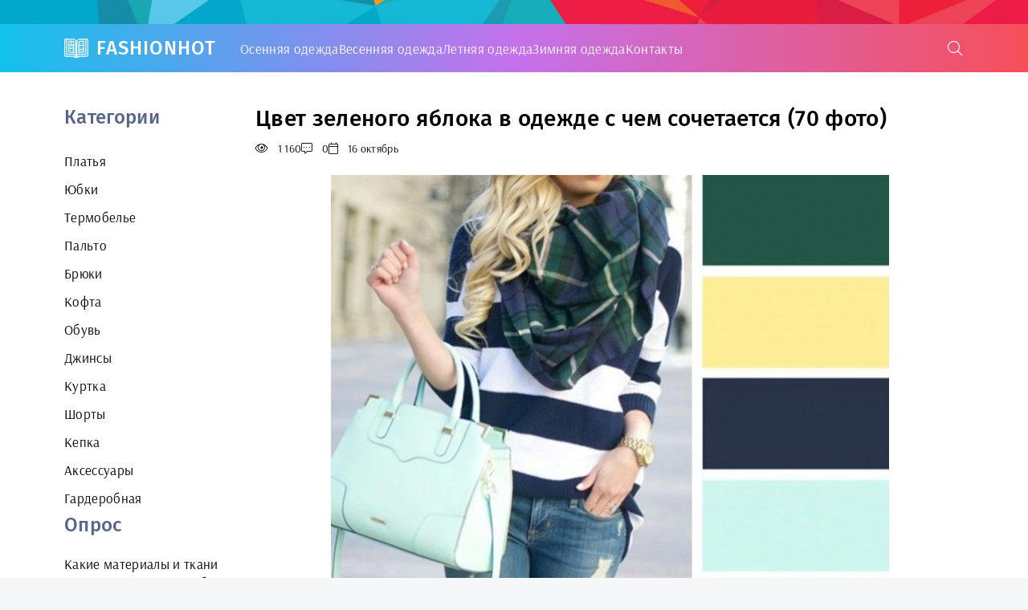

--- FILE ---
content_type: text/html; charset=utf-8
request_url: https://fashionhot.club/35518-cvet-zelenogo-jabloka-v-odezhde-s-chem-sochetaetsja-70-foto.html
body_size: 10524
content:
<!DOCTYPE html>
<html lang="ru">
<head>
<meta charset="utf-8">
<title>Цвет зеленого яблока в одежде с чем сочетается (70 фото) - картинки и фото fashionhot.club</title>
<meta name="description" content="Скачать фото и картинки - Цвет зеленого яблока в одежде с чем сочетается (70 фото). По теме:  Сочетание с зеленым цветом в одежде Сочетание голубого и зеленого в одежде Фисташковый цвет сочетание в одежде Сочетание цветов в одежде Сочетание с зеленым цветом в одежде Зеленый цвет в одежде Сочетание теснозеленого Лук для цветотипа лето Изумрудный и бежевый в одежде Болотный цвет сочетание">
<meta name="keywords" content="одежде, Сочетание, сочетание, зеленого, цветов, зеленым, зеленый, цветом, Изумрудный, сочетания, Мятный, Болотный, палитра, цвета, бежевый, Одежда, зеленых, Сочетания, тонах, Необычные">
<meta property="og:site_name" content="Картинки образов и фото на женском сайте fashionhot.club">
<meta property="og:type" content="article">
<meta property="og:title" content="Цвет зеленого яблока в одежде с чем сочетается (70 фото)">
<meta property="og:url" content="https://fashionhot.club/35518-cvet-zelenogo-jabloka-v-odezhde-s-chem-sochetaetsja-70-foto.html">
<meta property="og:image" content="https://fashionhot.club/uploads/posts/2023-10/1697477427_fashionhot-club-p-tsvet-zelenogo-yabloka-v-odezhde-s-chem-so-70.jpg">
<meta property="og:description" content="Скачать фото и картинки - Цвет зеленого яблока в одежде с чем сочетается (70 фото). По теме:  Сочетание с зеленым цветом в одежде Сочетание голубого и зеленого в одежде Фисташковый цвет сочетание в одежде Сочетание цветов в одежде Сочетание с зеленым цветом в одежде Зеленый цвет в одежде Сочетание теснозеленого Лук для цветотипа лето Изумрудный и бежевый в одежде Болотный цвет сочетание">
<link rel="search" type="application/opensearchdescription+xml" href="https://fashionhot.club/index.php?do=opensearch" title="Картинки образов и фото на женском сайте fashionhot.club">
<link rel="canonical" href="https://fashionhot.club/35518-cvet-zelenogo-jabloka-v-odezhde-s-chem-sochetaetsja-70-foto.html">
<meta name="viewport" content="width=device-width, initial-scale=1.0" />
<meta name="theme-color" content="#362e3d">
<link rel="preload" href="/templates/LifeCracker/css/common.css" as="style">
<link rel="preload" href="/templates/LifeCracker/css/styles.css" as="style">
<link rel="preload" href="/templates/LifeCracker/css/engine.css" as="style">
<link rel="preload" href="/templates/LifeCracker/css/fontawesome.css" as="style">
<link rel="preload" href="/templates/LifeCracker/webfonts/arsenal-400.woff2" as="font" type="font/woff2" crossorigin>
<link rel="preload" href="/templates/LifeCracker/webfonts/arsenal-700.woff2" as="font" type="font/woff2" crossorigin>
<link rel="preload" href="/templates/LifeCracker/webfonts/fira-sans-500.woff2" as="font" type="font/woff2" crossorigin>
<link rel="preload" href="/templates/LifeCracker/webfonts/fa-light-300.woff2" as="font" type="font/woff2" crossorigin>
<link rel="shortcut icon" href="/favicon.png" />
<link href="/templates/LifeCracker/css/common.css" type="text/css" rel="stylesheet" />
<link href="/templates/LifeCracker/css/styles.css" type="text/css" rel="stylesheet" />
<link href="/templates/LifeCracker/css/engine.css" type="text/css" rel="stylesheet" /> 
<link href="/templates/LifeCracker/css/fontawesome.css" type="text/css" rel="stylesheet" />

<script>window.yaContextCb=window.yaContextCb||[]</script>
<script src="https://yandex.ru/ads/system/context.js" async></script>
<!-- Yandex.Metrika counter --> <script type="text/javascript" > (function(m,e,t,r,i,k,a){m[i]=m[i]||function(){(m[i].a=m[i].a||[]).push(arguments)}; m[i].l=1*new Date(); for (var j = 0; j < document.scripts.length; j++) {if (document.scripts[j].src === r) { return; }} k=e.createElement(t),a=e.getElementsByTagName(t)[0],k.async=1,k.src=r,a.parentNode.insertBefore(k,a)}) (window, document, "script", "https://mc.yandex.ru/metrika/tag.js", "ym"); ym(97000782, "init", { clickmap:true, trackLinks:true, accurateTrackBounce:true }); </script> <noscript><div><img src="https://mc.yandex.ru/watch/97000782" style="position:absolute; left:-9999px;" alt="" /></div></noscript> <!-- /Yandex.Metrika counter -->
</head>
<body>
<div class="wrapper">
<div class="wrapper-container wrapper-main">
<header class="header">
<div class="header__one d-flex ai-center">
<a href="/" class="logo header__logo">FashionHot</a>
<ul class="nav__list d-flex flex-grow-1 js-this-in-mobile-menu" style="gap:15px;">
<li><a href="/osennjaja-odezhda/">Осенняя одежда</a></li>
<li><a href="/vesennjaja-odezhda/">Весенняя одежда</a></li>
<li><a href="/letnjaja-odezhda/">Летняя одежда</a></li>
<li><a href="/zimnjaja-odezhda/">Зимняя одежда</a></li>
<li><a href="/?do=feedback">Контакты</a></li>

</ul>
<button class="header__btn-search js-show-search"><span class="fal fa-search"></span></button>
<button class="header__btn-menu d-none js-show-mobile-menu"><span class="fal fa-bars"></span></button>
<div class="header__search search-block d-none">
<form id="quicksearch" method="post">
<input type="hidden" name="do" value="search">
<input type="hidden" name="subaction" value="search">
<input class="search-block__input" id="story" name="story" placeholder="Поиск по сайту..." type="text" autocomplete="off">
<button class="search-block__btn" type="submit"><span class="fal fa-search"></span></button>
</form>
</div>
</div>
</header>

<!-- END HEADER -->
<div class="content">

<div class="cols">
<aside class="col-side">
<div class="side-block">
<div class="side-block__title">Категории</div>
<div class="side-block__content">
<ul class="nav__list js-this-in-mobile-menu">
<li><a href="/platya/">Платья</a></li>
<li><a href="/ubki/">Юбки</a></li>
<li><a href="/termobele/">Термобелье</a></li>
<li><a href="/palto/">Пальто</a></li>
<li><a href="/brjuki/">Брюки</a></li>
<li><a href="/kofta/">Кофта</a></li>
<li><a href="/obuv/">Обувь</a></li>
<li><a href="/dzhinsy/">Джинсы</a></li>
<li><a href="/kurtka/">Куртка</a></li>
<li><a href="/shorty/">Шорты</a></li>
<li><a href="/kepka/">Кепка</a></li>
<li><a href="/aksessuary/">Аксессуары</a></li>
<li><a href="https://bigfoto.name/garderob/" target="_blank">Гардеробная</a></li>
</ul>
</div>

<div class="side-block__title">Опрос</div>
<div class="side-block__content">
<script>
<!--
function doVote( event ){
	
	var vote_check = $('#dle-vote input:radio[name=vote_check]:checked').val();
	if (typeof vote_check == "undefined" &&  event == "vote") {
		return false;
	}
	ShowLoading('');
	$.get(dle_root + "engine/ajax/controller.php?mod=vote", { vote_id: "4", vote_action: event, vote_check: vote_check, vote_skin: dle_skin, user_hash: dle_login_hash }, function(data){
		HideLoading('');
		$("#vote-layer").fadeOut(500, function() {
			$(this).html(data);
			$(this).fadeIn(500);
		});
	});
}
//-->
</script><div id='vote-layer'><div class="voter">			
<div class="voter__title">Какие материалы и ткани предпочитаете при выборе одежды?</div>
<div class="voter__list">
<form method="post" name="vote">
<div id="dle-vote"><div class="vote"><input id="vote_check0" name="vote_check" type="radio" value="0" /><label for="vote_check0"> Хлопок</label></div><div class="vote"><input id="vote_check1" name="vote_check" type="radio" value="1" /><label for="vote_check1"> Лен</label></div><div class="vote"><input id="vote_check2" name="vote_check" type="radio" value="2" /><label for="vote_check2"> Шерсть</label></div><div class="vote"><input id="vote_check3" name="vote_check" type="radio" value="3" /><label for="vote_check3"> Шелк</label></div><div class="vote"><input id="vote_check4" name="vote_check" type="radio" value="4" /><label for="vote_check4"> Кожа</label></div><div class="vote"><input id="vote_check5" name="vote_check" type="radio" value="5" /><label for="vote_check5"> Деним</label></div><div class="vote"><input id="vote_check6" name="vote_check" type="radio" value="6" /><label for="vote_check6"> Шифон</label></div><div class="vote"><input id="vote_check7" name="vote_check" type="radio" value="7" /><label for="vote_check7"> Вельвет</label></div><div class="vote"><input id="vote_check8" name="vote_check" type="radio" value="8" /><label for="vote_check8"> Нейлон</label></div><div class="vote"><input id="vote_check9" name="vote_check" type="radio" value="9" /><label for="vote_check9"> Эластан</label></div><div class="vote"><input id="vote_check10" name="vote_check" type="radio" value="10" /><label for="vote_check10"> Другой...</label></div></div>
			

<input type="hidden" name="vote_action" value="vote" />
<input type="hidden" name="vote_id" id="vote_id" value="4" />
<div class="voter__bottom d-flex ai-center">
<button class="voter__submit" type="submit" onclick="doVote('vote'); return false;" >Голосовать</button>
<button class="voter__btn icon-at-right" type="button" onclick="doVote('results'); return false;" >Результаты опроса</button>

</div>
</form>

</div>
</div></div>
</div>

</div>
</aside>
<main class="col-main">
<div class="sect">
<div class="sect__content">

<div id='dle-content'><article class="page__article">
<header class="page__header d-flex fd-column jc-space-between">
<h1>Цвет зеленого яблока в одежде с чем сочетается (70 фото)</h1>
<div class="page__meta d-flex">
<div class="page__meta-item icon-at-left"><span class="fal fa-eye"></span>1 160</div>
<div class="page__meta-item icon-at-left"><span class="fal fa-comment-alt-dots"></span>0</div>
<div class="page__meta-item icon-at-left"><span class="fal fa-calendar"></span>16 октябрь</div>

</div>
</header>
<br>
<div class="page__text full-text clearfix"><div style="text-align:center;"><!--TBegin:https://fashionhot.club/uploads/posts/2023-10/1697477427_fashionhot-club-p-tsvet-zelenogo-yabloka-v-odezhde-s-chem-so-70.jpg||Сочетание голубого и зеленого в одежде--><a href="https://fashionhot.club/uploads/posts/2023-10/1697477427_fashionhot-club-p-tsvet-zelenogo-yabloka-v-odezhde-s-chem-so-70.jpg" class="highslide" target="_blank"><img data-src="/uploads/posts/2023-10/thumbs/1697477427_fashionhot-club-p-tsvet-zelenogo-yabloka-v-odezhde-s-chem-so-70.jpg" style="max-width:100%;" alt="Сочетание голубого и зеленого в одежде"></a><div>Сочетание голубого и зеленого в одежде</div><!--TEnd--><br><!--TBegin:https://fashionhot.club/uploads/posts/2023-10/1697477365_fashionhot-club-p-tsvet-zelenogo-yabloka-v-odezhde-s-chem-so-17.jpg||Фисташковый цвет сочетание в одежде--><a href="https://fashionhot.club/uploads/posts/2023-10/1697477365_fashionhot-club-p-tsvet-zelenogo-yabloka-v-odezhde-s-chem-so-17.jpg" class="highslide" target="_blank"><img data-src="/uploads/posts/2023-10/thumbs/1697477365_fashionhot-club-p-tsvet-zelenogo-yabloka-v-odezhde-s-chem-so-17.jpg" style="max-width:100%;" alt="Фисташковый цвет сочетание в одежде"></a><div>Фисташковый цвет сочетание в одежде</div><!--TEnd--><br><!--TBegin:https://fashionhot.club/uploads/posts/2023-10/1697477345_fashionhot-club-p-tsvet-zelenogo-yabloka-v-odezhde-s-chem-so-49.jpg||Сочетание цветов в одежде--><a href="https://fashionhot.club/uploads/posts/2023-10/1697477345_fashionhot-club-p-tsvet-zelenogo-yabloka-v-odezhde-s-chem-so-49.jpg" class="highslide" target="_blank"><img data-src="/uploads/posts/2023-10/thumbs/1697477345_fashionhot-club-p-tsvet-zelenogo-yabloka-v-odezhde-s-chem-so-49.jpg" style="max-width:100%;" alt="Сочетание цветов в одежде"></a><div>Сочетание цветов в одежде</div><!--TEnd--><br><!--TBegin:https://fashionhot.club/uploads/posts/2023-10/1697477422_fashionhot-club-p-tsvet-zelenogo-yabloka-v-odezhde-s-chem-so-18.jpg||Сочетание с зеленым цветом в одежде--><a href="https://fashionhot.club/uploads/posts/2023-10/1697477422_fashionhot-club-p-tsvet-zelenogo-yabloka-v-odezhde-s-chem-so-18.jpg" class="highslide" target="_blank"><img data-src="/uploads/posts/2023-10/thumbs/1697477422_fashionhot-club-p-tsvet-zelenogo-yabloka-v-odezhde-s-chem-so-18.jpg" style="max-width:100%;" alt="Сочетание с зеленым цветом в одежде"></a><div>Сочетание с зеленым цветом в одежде</div><!--TEnd--><br><!--TBegin:https://fashionhot.club/uploads/posts/2023-10/1697477435_fashionhot-club-p-tsvet-zelenogo-yabloka-v-odezhde-s-chem-so-36.jpg||Зеленый цвет в одежде--><a href="https://fashionhot.club/uploads/posts/2023-10/1697477435_fashionhot-club-p-tsvet-zelenogo-yabloka-v-odezhde-s-chem-so-36.jpg" class="highslide" target="_blank"><img data-src="/uploads/posts/2023-10/thumbs/1697477435_fashionhot-club-p-tsvet-zelenogo-yabloka-v-odezhde-s-chem-so-36.jpg" style="max-width:100%;" alt="Зеленый цвет в одежде"></a><div>Зеленый цвет в одежде</div><!--TEnd--><br><!--TBegin:https://fashionhot.club/uploads/posts/2023-10/1697477400_fashionhot-club-p-tsvet-zelenogo-yabloka-v-odezhde-s-chem-so-19.jpg||Сочетание теснозеленого--><a href="https://fashionhot.club/uploads/posts/2023-10/1697477400_fashionhot-club-p-tsvet-zelenogo-yabloka-v-odezhde-s-chem-so-19.jpg" class="highslide" target="_blank"><img data-src="/uploads/posts/2023-10/thumbs/1697477400_fashionhot-club-p-tsvet-zelenogo-yabloka-v-odezhde-s-chem-so-19.jpg" style="max-width:100%;" alt="Сочетание теснозеленого"></a><div>Сочетание теснозеленого</div><!--TEnd--><br><!--TBegin:https://fashionhot.club/uploads/posts/2023-10/1697477356_fashionhot-club-p-tsvet-zelenogo-yabloka-v-odezhde-s-chem-so-9.jpg||Лук для цветотипа лето--><a href="https://fashionhot.club/uploads/posts/2023-10/1697477356_fashionhot-club-p-tsvet-zelenogo-yabloka-v-odezhde-s-chem-so-9.jpg" class="highslide" target="_blank"><img data-src="/uploads/posts/2023-10/thumbs/1697477356_fashionhot-club-p-tsvet-zelenogo-yabloka-v-odezhde-s-chem-so-9.jpg" style="max-width:100%;" alt="Лук для цветотипа лето"></a><div>Лук для цветотипа лето</div><!--TEnd--><br><!--TBegin:https://fashionhot.club/uploads/posts/2023-10/1697477390_fashionhot-club-p-tsvet-zelenogo-yabloka-v-odezhde-s-chem-so-74.jpg||Изумрудный и бежевый в одежде--><a href="https://fashionhot.club/uploads/posts/2023-10/1697477390_fashionhot-club-p-tsvet-zelenogo-yabloka-v-odezhde-s-chem-so-74.jpg" class="highslide" target="_blank"><img data-src="/uploads/posts/2023-10/thumbs/1697477390_fashionhot-club-p-tsvet-zelenogo-yabloka-v-odezhde-s-chem-so-74.jpg" style="max-width:100%;" alt="Изумрудный и бежевый в одежде"></a><div>Изумрудный и бежевый в одежде</div><!--TEnd--><br><!--TBegin:https://fashionhot.club/uploads/posts/2023-10/1697477371_fashionhot-club-p-tsvet-zelenogo-yabloka-v-odezhde-s-chem-so-44.png||Болотный цвет сочетание--><a href="https://fashionhot.club/uploads/posts/2023-10/1697477371_fashionhot-club-p-tsvet-zelenogo-yabloka-v-odezhde-s-chem-so-44.png" class="highslide" target="_blank"><img data-src="/uploads/posts/2023-10/thumbs/1697477371_fashionhot-club-p-tsvet-zelenogo-yabloka-v-odezhde-s-chem-so-44.png" style="max-width:100%;" alt="Болотный цвет сочетание"></a><div>Болотный цвет сочетание</div><!--TEnd--><br><!--TBegin:https://fashionhot.club/uploads/posts/2023-10/1697477407_fashionhot-club-p-tsvet-zelenogo-yabloka-v-odezhde-s-chem-so-27.jpg||Сочетание цветов в одежде--><a href="https://fashionhot.club/uploads/posts/2023-10/1697477407_fashionhot-club-p-tsvet-zelenogo-yabloka-v-odezhde-s-chem-so-27.jpg" class="highslide" target="_blank"><img data-src="/uploads/posts/2023-10/thumbs/1697477407_fashionhot-club-p-tsvet-zelenogo-yabloka-v-odezhde-s-chem-so-27.jpg" style="max-width:100%;" alt="Сочетание цветов в одежде"></a><div>Сочетание цветов в одежде</div><!--TEnd--><br><!--TBegin:https://fashionhot.club/uploads/posts/2023-10/1697477367_fashionhot-club-p-tsvet-zelenogo-yabloka-v-odezhde-s-chem-so-51.jpg||Модный зеленый цвет--><a href="https://fashionhot.club/uploads/posts/2023-10/1697477367_fashionhot-club-p-tsvet-zelenogo-yabloka-v-odezhde-s-chem-so-51.jpg" class="highslide" target="_blank"><img data-src="/uploads/posts/2023-10/thumbs/1697477367_fashionhot-club-p-tsvet-zelenogo-yabloka-v-odezhde-s-chem-so-51.jpg" style="max-width:100%;" alt="Модный зеленый цвет"></a><div>Модный зеленый цвет</div><!--TEnd--><br><!--TBegin:https://fashionhot.club/uploads/posts/2023-10/1697477425_fashionhot-club-p-tsvet-zelenogo-yabloka-v-odezhde-s-chem-so-14.jpg||Салатовый, бежевый и синий в одежде--><a href="https://fashionhot.club/uploads/posts/2023-10/1697477425_fashionhot-club-p-tsvet-zelenogo-yabloka-v-odezhde-s-chem-so-14.jpg" class="highslide" target="_blank"><img data-src="/uploads/posts/2023-10/thumbs/1697477425_fashionhot-club-p-tsvet-zelenogo-yabloka-v-odezhde-s-chem-so-14.jpg" style="max-width:100%;" alt="Салатовый, бежевый и синий в одежде"></a><div>Салатовый, бежевый и синий в одежде</div><!--TEnd--><br><!--TBegin:https://fashionhot.club/uploads/posts/2023-10/1697477430_fashionhot-club-p-tsvet-zelenogo-yabloka-v-odezhde-s-chem-so-57.jpg||Мятный цвет сочетание--><a href="https://fashionhot.club/uploads/posts/2023-10/1697477430_fashionhot-club-p-tsvet-zelenogo-yabloka-v-odezhde-s-chem-so-57.jpg" class="highslide" target="_blank"><img data-src="/uploads/posts/2023-10/thumbs/1697477430_fashionhot-club-p-tsvet-zelenogo-yabloka-v-odezhde-s-chem-so-57.jpg" style="max-width:100%;" alt="Мятный цвет сочетание"></a><div>Мятный цвет сочетание</div><!--TEnd--><br><!--TBegin:https://fashionhot.club/uploads/posts/2023-10/1697477392_fashionhot-club-p-tsvet-zelenogo-yabloka-v-odezhde-s-chem-so-28.jpg||Цветовые сочетания в одежде--><a href="https://fashionhot.club/uploads/posts/2023-10/1697477392_fashionhot-club-p-tsvet-zelenogo-yabloka-v-odezhde-s-chem-so-28.jpg" class="highslide" target="_blank"><img data-src="/uploads/posts/2023-10/thumbs/1697477392_fashionhot-club-p-tsvet-zelenogo-yabloka-v-odezhde-s-chem-so-28.jpg" style="max-width:100%;" alt="Цветовые сочетания в одежде"></a><div>Цветовые сочетания в одежде</div><!--TEnd--><br><!--TBegin:https://fashionhot.club/uploads/posts/2023-10/1697477344_fashionhot-club-p-tsvet-zelenogo-yabloka-v-odezhde-s-chem-so-1.jpg||Сочетание светло зеленого в одежде--><a href="https://fashionhot.club/uploads/posts/2023-10/1697477344_fashionhot-club-p-tsvet-zelenogo-yabloka-v-odezhde-s-chem-so-1.jpg" class="highslide" target="_blank"><img data-src="/uploads/posts/2023-10/thumbs/1697477344_fashionhot-club-p-tsvet-zelenogo-yabloka-v-odezhde-s-chem-so-1.jpg" style="max-width:100%;" alt="Сочетание светло зеленого в одежде"></a><div>Сочетание светло зеленого в одежде</div><!--TEnd--><br><!--TBegin:https://fashionhot.club/uploads/posts/2023-10/1697477363_fashionhot-club-p-tsvet-zelenogo-yabloka-v-odezhde-s-chem-so-52.jpg||Сочетание цветов водежеде--><a href="https://fashionhot.club/uploads/posts/2023-10/1697477363_fashionhot-club-p-tsvet-zelenogo-yabloka-v-odezhde-s-chem-so-52.jpg" class="highslide" target="_blank"><img data-src="/uploads/posts/2023-10/thumbs/1697477363_fashionhot-club-p-tsvet-zelenogo-yabloka-v-odezhde-s-chem-so-52.jpg" style="max-width:100%;" alt="Сочетание цветов водежеде"></a><div>Сочетание цветов водежеде</div><!--TEnd--><br><!--TBegin:https://fashionhot.club/uploads/posts/2023-10/1697477350_fashionhot-club-p-tsvet-zelenogo-yabloka-v-odezhde-s-chem-so-58.jpg||Мятный цвет сочетание--><a href="https://fashionhot.club/uploads/posts/2023-10/1697477350_fashionhot-club-p-tsvet-zelenogo-yabloka-v-odezhde-s-chem-so-58.jpg" class="highslide" target="_blank"><img data-src="/uploads/posts/2023-10/thumbs/1697477350_fashionhot-club-p-tsvet-zelenogo-yabloka-v-odezhde-s-chem-so-58.jpg" style="max-width:100%;" alt="Мятный цвет сочетание"></a><div>Мятный цвет сочетание</div><!--TEnd--><br><!--TBegin:https://fashionhot.club/uploads/posts/2023-10/1697477334_fashionhot-club-p-tsvet-zelenogo-yabloka-v-odezhde-s-chem-so-16.jpg||Сочетания с зеленым--><a href="https://fashionhot.club/uploads/posts/2023-10/1697477334_fashionhot-club-p-tsvet-zelenogo-yabloka-v-odezhde-s-chem-so-16.jpg" class="highslide" target="_blank"><img data-src="/uploads/posts/2023-10/thumbs/1697477334_fashionhot-club-p-tsvet-zelenogo-yabloka-v-odezhde-s-chem-so-16.jpg" style="max-width:100%;" alt="Сочетания с зеленым"></a><div>Сочетания с зеленым</div><!--TEnd--><br><!--TBegin:https://fashionhot.club/uploads/posts/2023-10/1697477362_fashionhot-club-p-tsvet-zelenogo-yabloka-v-odezhde-s-chem-so-34.jpg||Изумрудный цвет в одежде сочетание--><a href="https://fashionhot.club/uploads/posts/2023-10/1697477362_fashionhot-club-p-tsvet-zelenogo-yabloka-v-odezhde-s-chem-so-34.jpg" class="highslide" target="_blank"><img data-src="/uploads/posts/2023-10/thumbs/1697477362_fashionhot-club-p-tsvet-zelenogo-yabloka-v-odezhde-s-chem-so-34.jpg" style="max-width:100%;" alt="Изумрудный цвет в одежде сочетание"></a><div>Изумрудный цвет в одежде сочетание</div><!--TEnd--><br><!--TBegin:https://fashionhot.club/uploads/posts/2023-10/1697477363_fashionhot-club-p-tsvet-zelenogo-yabloka-v-odezhde-s-chem-so-48.jpg||Малиновый и зеленый сочетание--><a href="https://fashionhot.club/uploads/posts/2023-10/1697477363_fashionhot-club-p-tsvet-zelenogo-yabloka-v-odezhde-s-chem-so-48.jpg" class="highslide" target="_blank"><img data-src="/uploads/posts/2023-10/thumbs/1697477363_fashionhot-club-p-tsvet-zelenogo-yabloka-v-odezhde-s-chem-so-48.jpg" style="max-width:100%;" alt="Малиновый и зеленый сочетание"></a><div>Малиновый и зеленый сочетание</div><!--TEnd--><br><!--TBegin:https://fashionhot.club/uploads/posts/2023-10/1697477401_fashionhot-club-p-tsvet-zelenogo-yabloka-v-odezhde-s-chem-so-68.jpg||Сочетание синего и зеленого в одежде--><a href="https://fashionhot.club/uploads/posts/2023-10/1697477401_fashionhot-club-p-tsvet-zelenogo-yabloka-v-odezhde-s-chem-so-68.jpg" class="highslide" target="_blank"><img data-src="/uploads/posts/2023-10/thumbs/1697477401_fashionhot-club-p-tsvet-zelenogo-yabloka-v-odezhde-s-chem-so-68.jpg" style="max-width:100%;" alt="Сочетание синего и зеленого в одежде"></a><div>Сочетание синего и зеленого в одежде</div><!--TEnd--><br><!--TBegin:https://fashionhot.club/uploads/posts/2023-10/1697477374_fashionhot-club-p-tsvet-zelenogo-yabloka-v-odezhde-s-chem-so-23.png||Сочетание с оливковым цветом в интерьере палитра цветов--><a href="https://fashionhot.club/uploads/posts/2023-10/1697477374_fashionhot-club-p-tsvet-zelenogo-yabloka-v-odezhde-s-chem-so-23.png" class="highslide" target="_blank"><img data-src="/uploads/posts/2023-10/thumbs/1697477374_fashionhot-club-p-tsvet-zelenogo-yabloka-v-odezhde-s-chem-so-23.png" style="max-width:100%;" alt="Сочетание с оливковым цветом в интерьере палитра цветов"></a><div>Сочетание с оливковым цветом в интерьере палитра цветов</div><!--TEnd--><br><!--TBegin:https://fashionhot.club/uploads/posts/2023-10/1697477380_fashionhot-club-p-tsvet-zelenogo-yabloka-v-odezhde-s-chem-so-62.jpg||Сочетание розового и зеленого в одежде--><a href="https://fashionhot.club/uploads/posts/2023-10/1697477380_fashionhot-club-p-tsvet-zelenogo-yabloka-v-odezhde-s-chem-so-62.jpg" class="highslide" target="_blank"><img data-src="/uploads/posts/2023-10/thumbs/1697477380_fashionhot-club-p-tsvet-zelenogo-yabloka-v-odezhde-s-chem-so-62.jpg" style="max-width:100%;" alt="Сочетание розового и зеленого в одежде"></a><div>Сочетание розового и зеленого в одежде</div><!--TEnd--><br><!--TBegin:https://fashionhot.club/uploads/posts/2023-10/1697477367_fashionhot-club-p-tsvet-zelenogo-yabloka-v-odezhde-s-chem-so-35.jpg||Цвет хаки сочетание с другими цветами в женской одежде--><a href="https://fashionhot.club/uploads/posts/2023-10/1697477367_fashionhot-club-p-tsvet-zelenogo-yabloka-v-odezhde-s-chem-so-35.jpg" class="highslide" target="_blank"><img data-src="/uploads/posts/2023-10/thumbs/1697477367_fashionhot-club-p-tsvet-zelenogo-yabloka-v-odezhde-s-chem-so-35.jpg" style="max-width:100%;" alt="Цвет хаки сочетание с другими цветами в женской одежде"></a><div>Цвет хаки сочетание с другими цветами в женской одежде</div><!--TEnd--><br><!--TBegin:https://fashionhot.club/uploads/posts/2023-10/1697477438_fashionhot-club-p-tsvet-zelenogo-yabloka-v-odezhde-s-chem-so-42.jpg||Сочетание цветов в одежде--><a href="https://fashionhot.club/uploads/posts/2023-10/1697477438_fashionhot-club-p-tsvet-zelenogo-yabloka-v-odezhde-s-chem-so-42.jpg" class="highslide" target="_blank"><img data-src="/uploads/posts/2023-10/thumbs/1697477438_fashionhot-club-p-tsvet-zelenogo-yabloka-v-odezhde-s-chem-so-42.jpg" style="max-width:100%;" alt="Сочетание цветов в одежде"></a><div>Сочетание цветов в одежде</div><!--TEnd--><br><!--TBegin:https://fashionhot.club/uploads/posts/2023-10/1697477440_fashionhot-club-p-tsvet-zelenogo-yabloka-v-odezhde-s-chem-so-78.jpg||Одежда в зеленых тонах--><a href="https://fashionhot.club/uploads/posts/2023-10/1697477440_fashionhot-club-p-tsvet-zelenogo-yabloka-v-odezhde-s-chem-so-78.jpg" class="highslide" target="_blank"><img data-src="/uploads/posts/2023-10/thumbs/1697477440_fashionhot-club-p-tsvet-zelenogo-yabloka-v-odezhde-s-chem-so-78.jpg" style="max-width:100%;" alt="Одежда в зеленых тонах"></a><div>Одежда в зеленых тонах</div><!--TEnd--><br><!--TBegin:https://fashionhot.club/uploads/posts/2023-10/1697477428_fashionhot-club-p-tsvet-zelenogo-yabloka-v-odezhde-s-chem-so-67.jpg||Изумрудный цвет сочетание--><a href="https://fashionhot.club/uploads/posts/2023-10/1697477428_fashionhot-club-p-tsvet-zelenogo-yabloka-v-odezhde-s-chem-so-67.jpg" class="highslide" target="_blank"><img data-src="/uploads/posts/2023-10/thumbs/1697477428_fashionhot-club-p-tsvet-zelenogo-yabloka-v-odezhde-s-chem-so-67.jpg" style="max-width:100%;" alt="Изумрудный цвет сочетание"></a><div>Изумрудный цвет сочетание</div><!--TEnd--><br><!--TBegin:https://fashionhot.club/uploads/posts/2023-10/1697477410_fashionhot-club-p-tsvet-zelenogo-yabloka-v-odezhde-s-chem-so-46.png||Сочетание теснозеленого--><a href="https://fashionhot.club/uploads/posts/2023-10/1697477410_fashionhot-club-p-tsvet-zelenogo-yabloka-v-odezhde-s-chem-so-46.png" class="highslide" target="_blank"><img data-src="/uploads/posts/2023-10/thumbs/1697477410_fashionhot-club-p-tsvet-zelenogo-yabloka-v-odezhde-s-chem-so-46.png" style="max-width:100%;" alt="Сочетание теснозеленого"></a><div>Сочетание теснозеленого</div><!--TEnd--><br><!--TBegin:https://fashionhot.club/uploads/posts/2023-10/1697477415_fashionhot-club-p-tsvet-zelenogo-yabloka-v-odezhde-s-chem-so-53.jpg||Сочетание зеленого и фиолетового--><a href="https://fashionhot.club/uploads/posts/2023-10/1697477415_fashionhot-club-p-tsvet-zelenogo-yabloka-v-odezhde-s-chem-so-53.jpg" class="highslide" target="_blank"><img data-src="/uploads/posts/2023-10/thumbs/1697477415_fashionhot-club-p-tsvet-zelenogo-yabloka-v-odezhde-s-chem-so-53.jpg" style="max-width:100%;" alt="Сочетание зеленого и фиолетового"></a><div>Сочетание зеленого и фиолетового</div><!--TEnd--><br><!--TBegin:https://fashionhot.club/uploads/posts/2023-10/1697477414_fashionhot-club-p-tsvet-zelenogo-yabloka-v-odezhde-s-chem-so-73.jpg||Сочетание сиреневого цвета в одежде--><a href="https://fashionhot.club/uploads/posts/2023-10/1697477414_fashionhot-club-p-tsvet-zelenogo-yabloka-v-odezhde-s-chem-so-73.jpg" class="highslide" target="_blank"><img data-src="/uploads/posts/2023-10/thumbs/1697477414_fashionhot-club-p-tsvet-zelenogo-yabloka-v-odezhde-s-chem-so-73.jpg" style="max-width:100%;" alt="Сочетание сиреневого цвета в одежде"></a><div>Сочетание сиреневого цвета в одежде</div><!--TEnd--><br><!--TBegin:https://fashionhot.club/uploads/posts/2023-10/1697477362_fashionhot-club-p-tsvet-zelenogo-yabloka-v-odezhde-s-chem-so-5.jpg||Салатовый цвет сочетание--><a href="https://fashionhot.club/uploads/posts/2023-10/1697477362_fashionhot-club-p-tsvet-zelenogo-yabloka-v-odezhde-s-chem-so-5.jpg" class="highslide" target="_blank"><img data-src="/uploads/posts/2023-10/thumbs/1697477362_fashionhot-club-p-tsvet-zelenogo-yabloka-v-odezhde-s-chem-so-5.jpg" style="max-width:100%;" alt="Салатовый цвет сочетание"></a><div>Салатовый цвет сочетание</div><!--TEnd--><br><!--TBegin:https://fashionhot.club/uploads/posts/2023-10/1697477442_fashionhot-club-p-tsvet-zelenogo-yabloka-v-odezhde-s-chem-so-55.jpg||Сочетания с желтым--><a href="https://fashionhot.club/uploads/posts/2023-10/1697477442_fashionhot-club-p-tsvet-zelenogo-yabloka-v-odezhde-s-chem-so-55.jpg" class="highslide" target="_blank"><img data-src="/uploads/posts/2023-10/thumbs/1697477442_fashionhot-club-p-tsvet-zelenogo-yabloka-v-odezhde-s-chem-so-55.jpg" style="max-width:100%;" alt="Сочетания с желтым"></a><div>Сочетания с желтым</div><!--TEnd--><br><!--TBegin:https://fashionhot.club/uploads/posts/2023-10/1697477362_fashionhot-club-p-tsvet-zelenogo-yabloka-v-odezhde-s-chem-so-50.jpg||Сочетание зеленого и коричневого в одежде--><a href="https://fashionhot.club/uploads/posts/2023-10/1697477362_fashionhot-club-p-tsvet-zelenogo-yabloka-v-odezhde-s-chem-so-50.jpg" class="highslide" target="_blank"><img data-src="/uploads/posts/2023-10/thumbs/1697477362_fashionhot-club-p-tsvet-zelenogo-yabloka-v-odezhde-s-chem-so-50.jpg" style="max-width:100%;" alt="Сочетание зеленого и коричневого в одежде"></a><div>Сочетание зеленого и коричневого в одежде</div><!--TEnd--><br><!--TBegin:https://fashionhot.club/uploads/posts/2023-10/1697477353_fashionhot-club-p-tsvet-zelenogo-yabloka-v-odezhde-s-chem-so-31.jpg||Сочетание цветов в одежде--><a href="https://fashionhot.club/uploads/posts/2023-10/1697477353_fashionhot-club-p-tsvet-zelenogo-yabloka-v-odezhde-s-chem-so-31.jpg" class="highslide" target="_blank"><img data-src="/uploads/posts/2023-10/thumbs/1697477353_fashionhot-club-p-tsvet-zelenogo-yabloka-v-odezhde-s-chem-so-31.jpg" style="max-width:100%;" alt="Сочетание цветов в одежде"></a><div>Сочетание цветов в одежде</div><!--TEnd--><br><!--TBegin:https://fashionhot.club/uploads/posts/2023-10/1697477429_fashionhot-club-p-tsvet-zelenogo-yabloka-v-odezhde-s-chem-so-64.jpg||Сочетание розового и зеленого--><a href="https://fashionhot.club/uploads/posts/2023-10/1697477429_fashionhot-club-p-tsvet-zelenogo-yabloka-v-odezhde-s-chem-so-64.jpg" class="highslide" target="_blank"><img data-src="/uploads/posts/2023-10/thumbs/1697477429_fashionhot-club-p-tsvet-zelenogo-yabloka-v-odezhde-s-chem-so-64.jpg" style="max-width:100%;" alt="Сочетание розового и зеленого"></a><div>Сочетание розового и зеленого</div><!--TEnd--><br><!--TBegin:https://fashionhot.club/uploads/posts/2023-10/1697477447_fashionhot-club-p-tsvet-zelenogo-yabloka-v-odezhde-s-chem-so-69.jpg||Зеленое пальто Lime--><a href="https://fashionhot.club/uploads/posts/2023-10/1697477447_fashionhot-club-p-tsvet-zelenogo-yabloka-v-odezhde-s-chem-so-69.jpg" class="highslide" target="_blank"><img data-src="/uploads/posts/2023-10/thumbs/1697477447_fashionhot-club-p-tsvet-zelenogo-yabloka-v-odezhde-s-chem-so-69.jpg" style="max-width:100%;" alt="Зеленое пальто Lime"></a><div>Зеленое пальто Lime</div><!--TEnd--><br><!--TBegin:https://fashionhot.club/uploads/posts/2023-10/1697477409_fashionhot-club-p-tsvet-zelenogo-yabloka-v-odezhde-s-chem-so-26.jpg||Необычные сочетания цветов в одежде--><a href="https://fashionhot.club/uploads/posts/2023-10/1697477409_fashionhot-club-p-tsvet-zelenogo-yabloka-v-odezhde-s-chem-so-26.jpg" class="highslide" target="_blank"><img data-src="/uploads/posts/2023-10/thumbs/1697477409_fashionhot-club-p-tsvet-zelenogo-yabloka-v-odezhde-s-chem-so-26.jpg" style="max-width:100%;" alt="Необычные сочетания цветов в одежде"></a><div>Необычные сочетания цветов в одежде</div><!--TEnd--><br><!--TBegin:https://fashionhot.club/uploads/posts/2023-10/1697477414_fashionhot-club-p-tsvet-zelenogo-yabloka-v-odezhde-s-chem-so-12.png||Одежда в зеленых тонах--><a href="https://fashionhot.club/uploads/posts/2023-10/1697477414_fashionhot-club-p-tsvet-zelenogo-yabloka-v-odezhde-s-chem-so-12.png" class="highslide" target="_blank"><img data-src="/uploads/posts/2023-10/thumbs/1697477414_fashionhot-club-p-tsvet-zelenogo-yabloka-v-odezhde-s-chem-so-12.png" style="max-width:100%;" alt="Одежда в зеленых тонах"></a><div>Одежда в зеленых тонах</div><!--TEnd--><br><!--TBegin:https://fashionhot.club/uploads/posts/2023-10/1697477414_fashionhot-club-p-tsvet-zelenogo-yabloka-v-odezhde-s-chem-so-3.png||Сочетание цветов с зеленым--><a href="https://fashionhot.club/uploads/posts/2023-10/1697477414_fashionhot-club-p-tsvet-zelenogo-yabloka-v-odezhde-s-chem-so-3.png" class="highslide" target="_blank"><img data-src="/uploads/posts/2023-10/thumbs/1697477414_fashionhot-club-p-tsvet-zelenogo-yabloka-v-odezhde-s-chem-so-3.png" style="max-width:100%;" alt="Сочетание цветов с зеленым"></a><div>Сочетание цветов с зеленым</div><!--TEnd--><br><!--TBegin:https://fashionhot.club/uploads/posts/2023-10/1697477366_fashionhot-club-p-tsvet-zelenogo-yabloka-v-odezhde-s-chem-so-10.jpg||Сочетание с зеленым цветом в одежде--><a href="https://fashionhot.club/uploads/posts/2023-10/1697477366_fashionhot-club-p-tsvet-zelenogo-yabloka-v-odezhde-s-chem-so-10.jpg" class="highslide" target="_blank"><img data-src="/uploads/posts/2023-10/thumbs/1697477366_fashionhot-club-p-tsvet-zelenogo-yabloka-v-odezhde-s-chem-so-10.jpg" style="max-width:100%;" alt="Сочетание с зеленым цветом в одежде"></a><div>Сочетание с зеленым цветом в одежде</div><!--TEnd--><br><!--TBegin:https://fashionhot.club/uploads/posts/2023-10/1697477362_fashionhot-club-p-tsvet-zelenogo-yabloka-v-odezhde-s-chem-so-24.jpg||Сочетание цветов в одежде--><a href="https://fashionhot.club/uploads/posts/2023-10/1697477362_fashionhot-club-p-tsvet-zelenogo-yabloka-v-odezhde-s-chem-so-24.jpg" class="highslide" target="_blank"><img data-src="/uploads/posts/2023-10/thumbs/1697477362_fashionhot-club-p-tsvet-zelenogo-yabloka-v-odezhde-s-chem-so-24.jpg" style="max-width:100%;" alt="Сочетание цветов в одежде"></a><div>Сочетание цветов в одежде</div><!--TEnd--><br><!--TBegin:https://fashionhot.club/uploads/posts/2023-10/1697477420_fashionhot-club-p-tsvet-zelenogo-yabloka-v-odezhde-s-chem-so-61.jpg||Болотный цвет сочетание в одежде--><a href="https://fashionhot.club/uploads/posts/2023-10/1697477420_fashionhot-club-p-tsvet-zelenogo-yabloka-v-odezhde-s-chem-so-61.jpg" class="highslide" target="_blank"><img data-src="/uploads/posts/2023-10/thumbs/1697477420_fashionhot-club-p-tsvet-zelenogo-yabloka-v-odezhde-s-chem-so-61.jpg" style="max-width:100%;" alt="Болотный цвет сочетание в одежде"></a><div>Болотный цвет сочетание в одежде</div><!--TEnd--><br><!--TBegin:https://fashionhot.club/uploads/posts/2023-10/1697477355_fashionhot-club-p-tsvet-zelenogo-yabloka-v-odezhde-s-chem-so-43.jpg||Горчичный цвет сочетание--><a href="https://fashionhot.club/uploads/posts/2023-10/1697477355_fashionhot-club-p-tsvet-zelenogo-yabloka-v-odezhde-s-chem-so-43.jpg" class="highslide" target="_blank"><img data-src="/uploads/posts/2023-10/thumbs/1697477355_fashionhot-club-p-tsvet-zelenogo-yabloka-v-odezhde-s-chem-so-43.jpg" style="max-width:100%;" alt="Горчичный цвет сочетание"></a><div>Горчичный цвет сочетание</div><!--TEnd--><br><!--TBegin:https://fashionhot.club/uploads/posts/2023-10/1697477373_fashionhot-club-p-tsvet-zelenogo-yabloka-v-odezhde-s-chem-so-75.png||Цвет хаки сочетание--><a href="https://fashionhot.club/uploads/posts/2023-10/1697477373_fashionhot-club-p-tsvet-zelenogo-yabloka-v-odezhde-s-chem-so-75.png" class="highslide" target="_blank"><img data-src="/uploads/posts/2023-10/thumbs/1697477373_fashionhot-club-p-tsvet-zelenogo-yabloka-v-odezhde-s-chem-so-75.png" style="max-width:100%;" alt="Цвет хаки сочетание"></a><div>Цвет хаки сочетание</div><!--TEnd--><br><!--TBegin:https://fashionhot.club/uploads/posts/2023-10/1697477388_fashionhot-club-p-tsvet-zelenogo-yabloka-v-odezhde-s-chem-so-2.jpg||Мятно зеленый цвет--><a href="https://fashionhot.club/uploads/posts/2023-10/1697477388_fashionhot-club-p-tsvet-zelenogo-yabloka-v-odezhde-s-chem-so-2.jpg" class="highslide" target="_blank"><img data-src="/uploads/posts/2023-10/thumbs/1697477388_fashionhot-club-p-tsvet-zelenogo-yabloka-v-odezhde-s-chem-so-2.jpg" style="max-width:100%;" alt="Мятно зеленый цвет"></a><div>Мятно зеленый цвет</div><!--TEnd--><br><!--TBegin:https://fashionhot.club/uploads/posts/2023-10/1697477360_fashionhot-club-p-tsvet-zelenogo-yabloka-v-odezhde-s-chem-so-6.png||Сочетание цветов в одежде--><a href="https://fashionhot.club/uploads/posts/2023-10/1697477360_fashionhot-club-p-tsvet-zelenogo-yabloka-v-odezhde-s-chem-so-6.png" class="highslide" target="_blank"><img data-src="/uploads/posts/2023-10/thumbs/1697477360_fashionhot-club-p-tsvet-zelenogo-yabloka-v-odezhde-s-chem-so-6.png" style="max-width:100%;" alt="Сочетание цветов в одежде"></a><div>Сочетание цветов в одежде</div><!--TEnd--><br><!--TBegin:https://fashionhot.club/uploads/posts/2023-10/1697477375_fashionhot-club-p-tsvet-zelenogo-yabloka-v-odezhde-s-chem-so-65.png||Цветовая палитра изумруд и бордо--><a href="https://fashionhot.club/uploads/posts/2023-10/1697477375_fashionhot-club-p-tsvet-zelenogo-yabloka-v-odezhde-s-chem-so-65.png" class="highslide" target="_blank"><img data-src="/uploads/posts/2023-10/thumbs/1697477375_fashionhot-club-p-tsvet-zelenogo-yabloka-v-odezhde-s-chem-so-65.png" style="max-width:100%;" alt="Цветовая палитра изумруд и бордо"></a><div>Цветовая палитра изумруд и бордо</div><!--TEnd--><br><!--TBegin:https://fashionhot.club/uploads/posts/2023-10/1697477357_fashionhot-club-p-tsvet-zelenogo-yabloka-v-odezhde-s-chem-so-32.jpg||Сочетание зеленого и желтого цвета--><a href="https://fashionhot.club/uploads/posts/2023-10/1697477357_fashionhot-club-p-tsvet-zelenogo-yabloka-v-odezhde-s-chem-so-32.jpg" class="highslide" target="_blank"><img data-src="/uploads/posts/2023-10/thumbs/1697477357_fashionhot-club-p-tsvet-zelenogo-yabloka-v-odezhde-s-chem-so-32.jpg" style="max-width:100%;" alt="Сочетание зеленого и желтого цвета"></a><div>Сочетание зеленого и желтого цвета</div><!--TEnd--><br><!--TBegin:https://fashionhot.club/uploads/posts/2023-10/1697477441_fashionhot-club-p-tsvet-zelenogo-yabloka-v-odezhde-s-chem-so-79.jpg||Сочетание цвета хаки в одежде--><a href="https://fashionhot.club/uploads/posts/2023-10/1697477441_fashionhot-club-p-tsvet-zelenogo-yabloka-v-odezhde-s-chem-so-79.jpg" class="highslide" target="_blank"><img data-src="/uploads/posts/2023-10/thumbs/1697477441_fashionhot-club-p-tsvet-zelenogo-yabloka-v-odezhde-s-chem-so-79.jpg" style="max-width:100%;" alt="Сочетание цвета хаки в одежде"></a><div>Сочетание цвета хаки в одежде</div><!--TEnd--><br><!--TBegin:https://fashionhot.club/uploads/posts/2023-10/1697477427_fashionhot-club-p-tsvet-zelenogo-yabloka-v-odezhde-s-chem-so-20.jpg||Сочетание зеленого в одежде--><a href="https://fashionhot.club/uploads/posts/2023-10/1697477427_fashionhot-club-p-tsvet-zelenogo-yabloka-v-odezhde-s-chem-so-20.jpg" class="highslide" target="_blank"><img data-src="/uploads/posts/2023-10/thumbs/1697477427_fashionhot-club-p-tsvet-zelenogo-yabloka-v-odezhde-s-chem-so-20.jpg" style="max-width:100%;" alt="Сочетание зеленого в одежде"></a><div>Сочетание зеленого в одежде</div><!--TEnd--><br><!--TBegin:https://fashionhot.club/uploads/posts/2023-10/1697477360_fashionhot-club-p-tsvet-zelenogo-yabloka-v-odezhde-s-chem-so-11.jpg||Сочетание с желтым цветом--><a href="https://fashionhot.club/uploads/posts/2023-10/1697477360_fashionhot-club-p-tsvet-zelenogo-yabloka-v-odezhde-s-chem-so-11.jpg" class="highslide" target="_blank"><img data-src="/uploads/posts/2023-10/thumbs/1697477360_fashionhot-club-p-tsvet-zelenogo-yabloka-v-odezhde-s-chem-so-11.jpg" style="max-width:100%;" alt="Сочетание с желтым цветом"></a><div>Сочетание с желтым цветом</div><!--TEnd--><br><!--TBegin:https://fashionhot.club/uploads/posts/2023-10/1697477359_fashionhot-club-p-tsvet-zelenogo-yabloka-v-odezhde-s-chem-so-25.jpg||Болотный цвет сочетание в одежде--><a href="https://fashionhot.club/uploads/posts/2023-10/1697477359_fashionhot-club-p-tsvet-zelenogo-yabloka-v-odezhde-s-chem-so-25.jpg" class="highslide" target="_blank"><img data-src="/uploads/posts/2023-10/thumbs/1697477359_fashionhot-club-p-tsvet-zelenogo-yabloka-v-odezhde-s-chem-so-25.jpg" style="max-width:100%;" alt="Болотный цвет сочетание в одежде"></a><div>Болотный цвет сочетание в одежде</div><!--TEnd--><br><!--TBegin:https://fashionhot.club/uploads/posts/2023-10/1697477413_fashionhot-club-p-tsvet-zelenogo-yabloka-v-odezhde-s-chem-so-72.png||Сочетание бежевого и зеленого в одежде--><a href="https://fashionhot.club/uploads/posts/2023-10/1697477413_fashionhot-club-p-tsvet-zelenogo-yabloka-v-odezhde-s-chem-so-72.png" class="highslide" target="_blank"><img data-src="/uploads/posts/2023-10/thumbs/1697477413_fashionhot-club-p-tsvet-zelenogo-yabloka-v-odezhde-s-chem-so-72.png" style="max-width:100%;" alt="Сочетание бежевого и зеленого в одежде"></a><div>Сочетание бежевого и зеленого в одежде</div><!--TEnd--><br><!--TBegin:https://fashionhot.club/uploads/posts/2023-10/1697477355_fashionhot-club-p-tsvet-zelenogo-yabloka-v-odezhde-s-chem-so-39.jpg||Сочетание с салатовым--><a href="https://fashionhot.club/uploads/posts/2023-10/1697477355_fashionhot-club-p-tsvet-zelenogo-yabloka-v-odezhde-s-chem-so-39.jpg" class="highslide" target="_blank"><img data-src="/uploads/posts/2023-10/thumbs/1697477355_fashionhot-club-p-tsvet-zelenogo-yabloka-v-odezhde-s-chem-so-39.jpg" style="max-width:100%;" alt="Сочетание с салатовым"></a><div>Сочетание с салатовым</div><!--TEnd--><br><!--TBegin:https://fashionhot.club/uploads/posts/2023-10/1697477407_fashionhot-club-p-tsvet-zelenogo-yabloka-v-odezhde-s-chem-so-54.jpg||Сочетание ярких цветов в одежде--><a href="https://fashionhot.club/uploads/posts/2023-10/1697477407_fashionhot-club-p-tsvet-zelenogo-yabloka-v-odezhde-s-chem-so-54.jpg" class="highslide" target="_blank"><img data-src="/uploads/posts/2023-10/thumbs/1697477407_fashionhot-club-p-tsvet-zelenogo-yabloka-v-odezhde-s-chem-so-54.jpg" style="max-width:100%;" alt="Сочетание ярких цветов в одежде"></a><div>Сочетание ярких цветов в одежде</div><!--TEnd--><br><!--TBegin:https://fashionhot.club/uploads/posts/2023-10/1697477418_fashionhot-club-p-tsvet-zelenogo-yabloka-v-odezhde-s-chem-so-21.jpg||Сочетание сиреневого и зеленого--><a href="https://fashionhot.club/uploads/posts/2023-10/1697477418_fashionhot-club-p-tsvet-zelenogo-yabloka-v-odezhde-s-chem-so-21.jpg" class="highslide" target="_blank"><img data-src="/uploads/posts/2023-10/thumbs/1697477418_fashionhot-club-p-tsvet-zelenogo-yabloka-v-odezhde-s-chem-so-21.jpg" style="max-width:100%;" alt="Сочетание сиреневого и зеленого"></a><div>Сочетание сиреневого и зеленого</div><!--TEnd--><br><!--TBegin:https://fashionhot.club/uploads/posts/2023-10/1697477438_fashionhot-club-p-tsvet-zelenogo-yabloka-v-odezhde-s-chem-so-59.jpg||Сплит комплиментарное сочетание--><a href="https://fashionhot.club/uploads/posts/2023-10/1697477438_fashionhot-club-p-tsvet-zelenogo-yabloka-v-odezhde-s-chem-so-59.jpg" class="highslide" target="_blank"><img data-src="/uploads/posts/2023-10/thumbs/1697477438_fashionhot-club-p-tsvet-zelenogo-yabloka-v-odezhde-s-chem-so-59.jpg" style="max-width:100%;" alt="Сплит комплиментарное сочетание"></a><div>Сплит комплиментарное сочетание</div><!--TEnd--><br><!--TBegin:https://fashionhot.club/uploads/posts/2023-10/1697477411_fashionhot-club-p-tsvet-zelenogo-yabloka-v-odezhde-s-chem-so-76.jpg||Мятный и желтый сочетание--><a href="https://fashionhot.club/uploads/posts/2023-10/1697477411_fashionhot-club-p-tsvet-zelenogo-yabloka-v-odezhde-s-chem-so-76.jpg" class="highslide" target="_blank"><img data-src="/uploads/posts/2023-10/thumbs/1697477411_fashionhot-club-p-tsvet-zelenogo-yabloka-v-odezhde-s-chem-so-76.jpg" style="max-width:100%;" alt="Мятный и желтый сочетание"></a><div>Мятный и желтый сочетание</div><!--TEnd--><br><!--TBegin:https://fashionhot.club/uploads/posts/2023-10/1697477355_fashionhot-club-p-tsvet-zelenogo-yabloka-v-odezhde-s-chem-so-60.jpg||Цвет фуксия сочетание--><a href="https://fashionhot.club/uploads/posts/2023-10/1697477355_fashionhot-club-p-tsvet-zelenogo-yabloka-v-odezhde-s-chem-so-60.jpg" class="highslide" target="_blank"><img data-src="/uploads/posts/2023-10/thumbs/1697477355_fashionhot-club-p-tsvet-zelenogo-yabloka-v-odezhde-s-chem-so-60.jpg" style="max-width:100%;" alt="Цвет фуксия сочетание"></a><div>Цвет фуксия сочетание</div><!--TEnd--><br><!--TBegin:https://fashionhot.club/uploads/posts/2023-10/1697477410_fashionhot-club-p-tsvet-zelenogo-yabloka-v-odezhde-s-chem-so-45.jpg||Темно-зеленый в одежде--><a href="https://fashionhot.club/uploads/posts/2023-10/1697477410_fashionhot-club-p-tsvet-zelenogo-yabloka-v-odezhde-s-chem-so-45.jpg" class="highslide" target="_blank"><img data-src="/uploads/posts/2023-10/thumbs/1697477410_fashionhot-club-p-tsvet-zelenogo-yabloka-v-odezhde-s-chem-so-45.jpg" style="max-width:100%;" alt="Темно-зеленый в одежде"></a><div>Темно-зеленый в одежде</div><!--TEnd--><br><!--TBegin:https://fashionhot.club/uploads/posts/2023-10/1697477422_fashionhot-club-p-tsvet-zelenogo-yabloka-v-odezhde-s-chem-so-66.jpg||Сочетание зеленого в одежде--><a href="https://fashionhot.club/uploads/posts/2023-10/1697477422_fashionhot-club-p-tsvet-zelenogo-yabloka-v-odezhde-s-chem-so-66.jpg" class="highslide" target="_blank"><img data-src="/uploads/posts/2023-10/thumbs/1697477422_fashionhot-club-p-tsvet-zelenogo-yabloka-v-odezhde-s-chem-so-66.jpg" style="max-width:100%;" alt="Сочетание зеленого в одежде"></a><div>Сочетание зеленого в одежде</div><!--TEnd--><br><!--TBegin:https://fashionhot.club/uploads/posts/2023-10/1697477365_fashionhot-club-p-tsvet-zelenogo-yabloka-v-odezhde-s-chem-so-22.jpg||Бежевый и зеленый в одежде--><a href="https://fashionhot.club/uploads/posts/2023-10/1697477365_fashionhot-club-p-tsvet-zelenogo-yabloka-v-odezhde-s-chem-so-22.jpg" class="highslide" target="_blank"><img data-src="/uploads/posts/2023-10/thumbs/1697477365_fashionhot-club-p-tsvet-zelenogo-yabloka-v-odezhde-s-chem-so-22.jpg" style="max-width:100%;" alt="Бежевый и зеленый в одежде"></a><div>Бежевый и зеленый в одежде</div><!--TEnd--><br><!--TBegin:https://fashionhot.club/uploads/posts/2023-10/1697477384_fashionhot-club-p-tsvet-zelenogo-yabloka-v-odezhde-s-chem-so-71.jpg||Сочетание зеленого в одежде--><a href="https://fashionhot.club/uploads/posts/2023-10/1697477384_fashionhot-club-p-tsvet-zelenogo-yabloka-v-odezhde-s-chem-so-71.jpg" class="highslide" target="_blank"><img data-src="/uploads/posts/2023-10/thumbs/1697477384_fashionhot-club-p-tsvet-zelenogo-yabloka-v-odezhde-s-chem-so-71.jpg" style="max-width:100%;" alt="Сочетание зеленого в одежде"></a><div>Сочетание зеленого в одежде</div><!--TEnd--><br><!--TBegin:https://fashionhot.club/uploads/posts/2023-10/1697477353_fashionhot-club-p-tsvet-zelenogo-yabloka-v-odezhde-s-chem-so-37.jpg||Сочетание зеленого в одежде--><a href="https://fashionhot.club/uploads/posts/2023-10/1697477353_fashionhot-club-p-tsvet-zelenogo-yabloka-v-odezhde-s-chem-so-37.jpg" class="highslide" target="_blank"><img data-src="/uploads/posts/2023-10/thumbs/1697477353_fashionhot-club-p-tsvet-zelenogo-yabloka-v-odezhde-s-chem-so-37.jpg" style="max-width:100%;" alt="Сочетание зеленого в одежде"></a><div>Сочетание зеленого в одежде</div><!--TEnd--><br><!--TBegin:https://fashionhot.club/uploads/posts/2023-10/1697477453_fashionhot-club-p-tsvet-zelenogo-yabloka-v-odezhde-s-chem-so-80.jpg||Цветовые сочетания с зеленым палитра--><a href="https://fashionhot.club/uploads/posts/2023-10/1697477453_fashionhot-club-p-tsvet-zelenogo-yabloka-v-odezhde-s-chem-so-80.jpg" class="highslide" target="_blank"><img data-src="/uploads/posts/2023-10/thumbs/1697477453_fashionhot-club-p-tsvet-zelenogo-yabloka-v-odezhde-s-chem-so-80.jpg" style="max-width:100%;" alt="Цветовые сочетания с зеленым палитра"></a><div>Цветовые сочетания с зеленым палитра</div><!--TEnd--><br><!--TBegin:https://fashionhot.club/uploads/posts/2023-10/1697477376_fashionhot-club-p-tsvet-zelenogo-yabloka-v-odezhde-s-chem-so-4.png||Цвет зеленое яблоко сочетание--><a href="https://fashionhot.club/uploads/posts/2023-10/1697477376_fashionhot-club-p-tsvet-zelenogo-yabloka-v-odezhde-s-chem-so-4.png" class="highslide" target="_blank"><img data-src="/uploads/posts/2023-10/thumbs/1697477376_fashionhot-club-p-tsvet-zelenogo-yabloka-v-odezhde-s-chem-so-4.png" style="max-width:100%;" alt="Цвет зеленое яблоко сочетание"></a><div>Цвет зеленое яблоко сочетание</div><!--TEnd--><br><!--TBegin:https://fashionhot.club/uploads/posts/2023-10/1697477435_fashionhot-club-p-tsvet-zelenogo-yabloka-v-odezhde-s-chem-so-41.jpg||Необычные сочетания цветов в одежде--><a href="https://fashionhot.club/uploads/posts/2023-10/1697477435_fashionhot-club-p-tsvet-zelenogo-yabloka-v-odezhde-s-chem-so-41.jpg" class="highslide" target="_blank"><img data-src="/uploads/posts/2023-10/thumbs/1697477435_fashionhot-club-p-tsvet-zelenogo-yabloka-v-odezhde-s-chem-so-41.jpg" style="max-width:100%;" alt="Необычные сочетания цветов в одежде"></a><div>Необычные сочетания цветов в одежде</div><!--TEnd--><br><!--TBegin:https://fashionhot.club/uploads/posts/2023-10/1697477368_fashionhot-club-p-tsvet-zelenogo-yabloka-v-odezhde-s-chem-so-63.jpg||Изумрудный и мятный цвет в сочетании--><a href="https://fashionhot.club/uploads/posts/2023-10/1697477368_fashionhot-club-p-tsvet-zelenogo-yabloka-v-odezhde-s-chem-so-63.jpg" class="highslide" target="_blank"><img data-src="/uploads/posts/2023-10/thumbs/1697477368_fashionhot-club-p-tsvet-zelenogo-yabloka-v-odezhde-s-chem-so-63.jpg" style="max-width:100%;" alt="Изумрудный и мятный цвет в сочетании"></a><div>Изумрудный и мятный цвет в сочетании</div><!--TEnd--><br><!--TBegin:https://fashionhot.club/uploads/posts/2023-10/1697477391_fashionhot-club-p-tsvet-zelenogo-yabloka-v-odezhde-s-chem-so-33.jpg||Серо-зеленый цвет в одежде сочетание--><a href="https://fashionhot.club/uploads/posts/2023-10/1697477391_fashionhot-club-p-tsvet-zelenogo-yabloka-v-odezhde-s-chem-so-33.jpg" class="highslide" target="_blank"><img data-src="/uploads/posts/2023-10/thumbs/1697477391_fashionhot-club-p-tsvet-zelenogo-yabloka-v-odezhde-s-chem-so-33.jpg" style="max-width:100%;" alt="Серо-зеленый цвет в одежде сочетание"></a><div>Серо-зеленый цвет в одежде сочетание</div><!--TEnd--><br><!--TBegin:https://fashionhot.club/uploads/posts/2023-10/1697477351_fashionhot-club-p-tsvet-zelenogo-yabloka-v-odezhde-s-chem-so-38.jpg||Сочетание с изумрудным--><a href="https://fashionhot.club/uploads/posts/2023-10/1697477351_fashionhot-club-p-tsvet-zelenogo-yabloka-v-odezhde-s-chem-so-38.jpg" class="highslide" target="_blank"><img data-src="/uploads/posts/2023-10/thumbs/1697477351_fashionhot-club-p-tsvet-zelenogo-yabloka-v-odezhde-s-chem-so-38.jpg" style="max-width:100%;" alt="Сочетание с изумрудным"></a><div>Сочетание с изумрудным</div><!--TEnd--></div></div>
<!-- Yandex.RTB R-A-2115622-3 -->
<div id="yandex_rtb_R-A-2115622-3"></div>
<script>window.yaContextCb.push(()=>{
  Ya.Context.AdvManager.render({
    renderTo: 'yandex_rtb_R-A-2115622-3',
    blockId: 'R-A-2115622-3'
  })
})</script>
<div class="page__tags d-flex ai-center"><span class="fal fa-tags"></span>---</div>
<div class="page__footer d-flex jc-space-between ai-center">

<div class="page__rating d-flex">
<a href="#" onclick="doRate('plus', '35518'); return false;" ><span class="fal fa-thumbs-up"></span><span id="likes-id-35518" class="ignore-select">0</span></a>
<a href="#" onclick="doRate('minus', '35518'); return false;" ><span class="fal fa-thumbs-down"></span><span id="dislikes-id-35518" class="ignore-select">0</span></a>				
</div>

<div><div class="ya-share2" data-services="vkontakte,odnoklassniki,viber,whatsapp,telegram" data-counter="ig"></div></div>
</div>

<div class="sect sect--related">
<div class="sect__title sect__header">Похожие материалы:</div>
<div class="side-block__content">
<div class="item anim grid-item">
<div class="item__img img-responsive img-responsive-port img-fit-cover">
<img src="/pic77.php?src=https://fashionhot.club/uploads/posts/2023-10/thumbs/1697698684_fashionhot-club-p-pilno-zelenii-tsvet-v-odezhde-s-chem-soche-11.png&w=214&h=321&zc=1" loading="lazy" alt="Пыльно зеленый цвет в одежде с чем сочетается (70 фото)" class="anim">
</div>
<a class="item__title item__title--bigger expand-link" href="https://fashionhot.club/36533-pylno-zelenyj-cvet-v-odezhde-s-chem-sochetaetsja-70-foto.html">Пыльно зеленый цвет в одежде с чем сочетается (70 фото)</a>
</div><div class="item anim grid-item">
<div class="item__img img-responsive img-responsive-port img-fit-cover">
<img src="/pic77.php?src=https://fashionhot.club/uploads/posts/2023-10/thumbs/1697561294_fashionhot-club-p-sero-zelenii-tsvet-v-odezhde-s-chem-sochet-36.jpg&w=214&h=321&zc=1" loading="lazy" alt="Серо зеленый цвет в одежде с чем сочетается (77 фото)" class="anim">
</div>
<a class="item__title item__title--bigger expand-link" href="https://fashionhot.club/35787-sero-zelenyj-cvet-v-odezhde-s-chem-sochetaetsja-77-foto.html">Серо зеленый цвет в одежде с чем сочетается (77 фото)</a>
</div><div class="item anim grid-item">
<div class="item__img img-responsive img-responsive-port img-fit-cover">
<img src="/pic77.php?src=https://fashionhot.club/uploads/posts/2023-10/thumbs/1697281295_fashionhot-club-p-sero-sinii-tsvet-v-odezhde-s-chem-sochetae-37.jpg&w=214&h=321&zc=1" loading="lazy" alt="Серо синий цвет в одежде с чем сочетается (67 фото)" class="anim">
</div>
<a class="item__title item__title--bigger expand-link" href="https://fashionhot.club/35013-sero-sinij-cvet-v-odezhde-s-chem-sochetaetsja-67-foto.html">Серо синий цвет в одежде с чем сочетается (67 фото)</a>
</div><div class="item anim grid-item">
<div class="item__img img-responsive img-responsive-port img-fit-cover">
<img src="/pic77.php?src=https://fashionhot.club/uploads/posts/2023-10/thumbs/1697558561_fashionhot-club-p-sine-zelenii-tsvet-v-odezhde-s-chem-sochet-41.jpg&w=214&h=321&zc=1" loading="lazy" alt="Сине зеленый цвет в одежде с чем сочетается (73 фото)" class="anim">
</div>
<a class="item__title item__title--bigger expand-link" href="https://fashionhot.club/35755-sine-zelenyj-cvet-v-odezhde-s-chem-sochetaetsja-73-foto.html">Сине зеленый цвет в одежде с чем сочетается (73 фото)</a>
</div><div class="item anim grid-item">
<div class="item__img img-responsive img-responsive-port img-fit-cover">
<img src="/pic77.php?src=https://fashionhot.club/uploads/posts/2023-10/thumbs/1697693213_fashionhot-club-p-tsvet-shalfei-v-odezhde-s-chem-sochetaetsy-2.jpg&w=214&h=321&zc=1" loading="lazy" alt="Цвет шалфей в одежде с чем сочетается (75 фото)" class="anim">
</div>
<a class="item__title item__title--bigger expand-link" href="https://fashionhot.club/36471-cvet-shalfej-v-odezhde-s-chem-sochetaetsja-75-foto.html">Цвет шалфей в одежде с чем сочетается (75 фото)</a>
</div><div class="item anim grid-item">
<div class="item__img img-responsive img-responsive-port img-fit-cover">
<img src="/pic77.php?src=https://fashionhot.club/uploads/posts/2022-03/thumbs/1647984903_1-fashionhot-club-p-kakoi-tsvet-sochetaetsya-s-temno-sinim-v-o-1.jpg&w=214&h=321&zc=1" loading="lazy" alt="Какой цвет сочетается с темно синим в одежде женщины (56 фото)" class="anim">
</div>
<a class="item__title item__title--bigger expand-link" href="https://fashionhot.club/1443-kakoj-cvet-sochetaetsja-s-temno-sinim-v-odezhde-zhenschiny-56-foto.html">Какой цвет сочетается с темно синим в одежде женщины (56 фото)</a>
</div><div class="item anim grid-item">
<div class="item__img img-responsive img-responsive-port img-fit-cover">
<img src="/pic77.php?src=https://fashionhot.club/uploads/posts/2022-12/thumbs/1670360701_25-fashionhot-club-p-sochetaniya-zheltogo-tsveta-s-drugimi-tsve-25.jpg&w=214&h=321&zc=1" loading="lazy" alt="Сочетания желтого цвета с другими цветами в одежде (84 фото)" class="anim">
</div>
<a class="item__title item__title--bigger expand-link" href="https://fashionhot.club/27700-sochetanija-zheltogo-cveta-s-drugimi-cvetami-v-odezhde-84-foto.html">Сочетания желтого цвета с другими цветами в одежде (84 фото)</a>
</div><div class="item anim grid-item">
<div class="item__img img-responsive img-responsive-port img-fit-cover">
<img src="/pic77.php?src=https://fashionhot.club/uploads/posts/2022-03/thumbs/1648048221_1-fashionhot-club-p-kakoi-tsvet-sochetaetsya-s-sinim-v-odezhde-1.png&w=214&h=321&zc=1" loading="lazy" alt="Какой цвет сочетается с синим в одежде для женщин (56 фото)" class="anim">
</div>
<a class="item__title item__title--bigger expand-link" href="https://fashionhot.club/1587-kakoj-cvet-sochetaetsja-s-sinim-v-odezhde-dlja-zhenschin-56-foto.html">Какой цвет сочетается с синим в одежде для женщин (56 фото)</a>
</div><div class="item anim grid-item">
<div class="item__img img-responsive img-responsive-port img-fit-cover">
<img src="/pic77.php?src=https://fashionhot.club/uploads/posts/2022-04/thumbs/1649174856_1-fashionhot-club-p-s-kakimi-tsvetami-sochetaetsya-zelenii-tsv-1.jpg&w=214&h=321&zc=1" loading="lazy" alt="С какими цветами сочетается зеленый цвет в одежде женщины (57 фото)" class="anim">
</div>
<a class="item__title item__title--bigger expand-link" href="https://fashionhot.club/2959-s-kakimi-cvetami-sochetaetsja-zelenyj-cvet-v-odezhde-zhenschiny-57-foto.html">С какими цветами сочетается зеленый цвет в одежде женщины (57 фото)</a>
</div><div class="item anim grid-item">
<div class="item__img img-responsive img-responsive-port img-fit-cover">
<img src="/pic77.php?src=https://fashionhot.club/uploads/posts/2022-03/thumbs/1647999568_1-fashionhot-club-p-s-chem-sochetaetsya-goluboi-tsvet-v-odezhd-1.jpg&w=214&h=321&zc=1" loading="lazy" alt="С чем сочетается голубой цвет в одежде у женщин (55 фото)" class="anim">
</div>
<a class="item__title item__title--bigger expand-link" href="https://fashionhot.club/1497-s-chem-sochetaetsja-goluboj-cvet-v-odezhde-u-zhenschin-55-foto.html">С чем сочетается голубой цвет в одежде у женщин (55 фото)</a>
</div><div class="item anim grid-item">
<div class="item__img img-responsive img-responsive-port img-fit-cover">
<img src="/pic77.php?src=https://fashionhot.club/uploads/posts/2022-04/thumbs/1649384284_1-fashionhot-club-p-kakoi-tsvet-sochetaetsya-so-svetlo-golubim-1.jpg&w=214&h=321&zc=1" loading="lazy" alt="Какой цвет сочетается со светло голубым в одежде (57 фото)" class="anim">
</div>
<a class="item__title item__title--bigger expand-link" href="https://fashionhot.club/3223-kakoj-cvet-sochetaetsja-so-svetlo-golubym-v-odezhde-57-foto.html">Какой цвет сочетается со светло голубым в одежде (57 фото)</a>
</div><div class="item anim grid-item">
<div class="item__img img-responsive img-responsive-port img-fit-cover">
<img src="/pic77.php?src=https://fashionhot.club/uploads/posts/2022-04/thumbs/1649161424_1-fashionhot-club-p-s-kakim-tsvetom-sochetaetsya-sero-zelenii-1.jpg&w=214&h=321&zc=1" loading="lazy" alt="С каким цветом сочетается серо зеленый цвет в одежде (57 фото)" class="anim">
</div>
<a class="item__title item__title--bigger expand-link" href="https://fashionhot.club/2890-s-kakim-cvetom-sochetaetsja-sero-zelenyj-cvet-v-odezhde-57-foto.html">С каким цветом сочетается серо зеленый цвет в одежде (57 фото)</a>
</div>
</div>
</div>

<div class="page__comments">
<h2 class="page__comments-title sect__title">Комментарии к картинкам</h2>
<div class="page__comments-info">
<span class="fal fa-exclamation-circle"></span>
Минимальная длина комментария - 50 знаков. комментарии модерируются
</div>
<form  method="post" name="dle-comments-form" id="dle-comments-form" ><div class="form ac-form ignore-select">
<div class="ac-form__editor"><div class="bb-editor">
<textarea name="comments" id="comments" cols="70" rows="10"></textarea>
</div></div>


<div class="form__row form__row--protect message-info d-none">
<label class="form__label form__label--important" for="sec_code">Введите код с картинки:</label>
<div class="form__sec-code d-flex">
<input class="form__input" type="text" name="sec_code" id="sec_code" placeholder="Впишите код с картинки" maxlength="45" required />
<a onclick="reload(); return false;" title="Кликните на изображение чтобы обновить код, если он неразборчив" href="#"><span id="dle-captcha"><img src="/engine/modules/antibot/antibot.php" alt="Кликните на изображение чтобы обновить код, если он неразборчив" width="160" height="80"></span></a>
</div>
</div>


<div class="ac-form__bottom d-flex">
<button class="ac-form__btn" name="submit" type="submit">Отправить</button>

<input class="ac-form__input flex-grow-1" type="text" maxlength="35" name="name" id="name" placeholder="Ваше имя" />

</div>
</div>
<input type="hidden" name="subaction" value="addcomment">
<input type="hidden" name="post_id" id="post_id" value="35518"><input type="hidden" name="user_hash" value="c47f5c1341d33efc1a6ad2906b1188fba9c2ae5f"></form>
<div class="page__comments-list page__comments-list--not-comments" id="page__comments-list">
<div class="message-info">Комментариев еще нет. Вы можете стать первым!</div>

<div id="dle-ajax-comments"></div>
<!--dlenavigationcomments-->
</div>
</div>
</article></div>
</div>
</div>
</main>
</div>
</div>
<!-- END CONTENT -->
<!-- Yandex.RTB R-A-2115622-9 -->
<div id="yandex_rtb_R-A-2115622-9"></div>
<script>
window.yaContextCb.push(()=>{
	Ya.Context.AdvManager.render({
		"blockId": "R-A-2115622-9",
		"renderTo": "yandex_rtb_R-A-2115622-9",
		"type": "feed"
	})
})
</script>
<footer class="footer vw100">
<div class="footer__two d-flex ai-center vw100">
<div class="logo footer__logo">Fashionhot</div>
<div class="footer__text flex-grow-1">
© 2022-2025 Одежда для мужчин и женщин!
<br>Мода на все времена! На этом сайте можно выбрать подходящий фасон и посмотреть картинки различных вариантов одежды.
</div>
<div class="footer__counter"><!--LiveInternet counter--><img id="licntA883" width="31" height="31" style="border:0" title="LiveInternet" src="[data-uri]" alt=""/><script>(function(d,s){d.getElementById("licntA883").src="https://counter.yadro.ru/hit?t42.1;r"+escape(d.referrer)+((typeof(s)=="undefined")?"":";s"+s.width+"*"+s.height+"*"+(s.colorDepth?s.colorDepth:s.pixelDepth))+";u"+escape(d.URL)+";h"+escape(d.title.substring(0,150))+";"+Math.random()})(document,screen)</script><!--/LiveInternet-->
</div>
</div>
</footer>
<!-- END FOOTER -->
</div>
<!-- END WRAPPER-MAIN -->
</div>
<!-- END WRAPPER -->

<script src="/engine/classes/min/index.php?g=general&amp;v=86ae4"></script>
<script src="/engine/classes/min/index.php?f=engine/classes/js/jqueryui.js,engine/classes/js/dle_js.js,engine/classes/highslide/highslide.js,engine/classes/js/lazyload.js,engine/classes/masha/masha.js&amp;v=86ae4" defer></script>
<script src="/templates/LifeCracker/js/libs.js"></script>
<script>
<!--
var dle_root       = '/';
var dle_admin      = '';
var dle_login_hash = 'c47f5c1341d33efc1a6ad2906b1188fba9c2ae5f';
var dle_group      = 5;
var dle_skin       = 'LifeCracker';
var dle_wysiwyg    = '-1';
var quick_wysiwyg  = '0';
var dle_min_search = '4';
var dle_act_lang   = ["Да", "Нет", "Ввод", "Отмена", "Сохранить", "Удалить", "Загрузка. Пожалуйста, подождите..."];
var menu_short     = 'Быстрое редактирование';
var menu_full      = 'Полное редактирование';
var menu_profile   = 'Просмотр профиля';
var menu_send      = 'Отправить сообщение';
var menu_uedit     = 'Админцентр';
var dle_info       = 'Информация';
var dle_confirm    = 'Подтверждение';
var dle_prompt     = 'Ввод информации';
var dle_req_field  = 'Заполните все необходимые поля';
var dle_del_agree  = 'Вы действительно хотите удалить? Данное действие невозможно будет отменить';
var dle_spam_agree = 'Вы действительно хотите отметить пользователя как спамера? Это приведёт к удалению всех его комментариев';
var dle_c_title    = 'Отправка жалобы';
var dle_complaint  = 'Укажите текст Вашей жалобы для администрации:';
var dle_mail       = 'Ваш e-mail:';
var dle_big_text   = 'Выделен слишком большой участок текста.';
var dle_orfo_title = 'Укажите комментарий для администрации к найденной ошибке на странице:';
var dle_p_send     = 'Отправить';
var dle_p_send_ok  = 'Уведомление успешно отправлено';
var dle_save_ok    = 'Изменения успешно сохранены. Обновить страницу?';
var dle_reply_title= 'Ответ на комментарий';
var dle_tree_comm  = '0';
var dle_del_news   = 'Удалить статью';
var dle_sub_agree  = 'Вы действительно хотите подписаться на комментарии к данной публикации?';
var dle_captcha_type  = '0';
var DLEPlayerLang     = {prev: 'Предыдущий',next: 'Следующий',play: 'Воспроизвести',pause: 'Пауза',mute: 'Выключить звук', unmute: 'Включить звук', settings: 'Настройки', enterFullscreen: 'На полный экран', exitFullscreen: 'Выключить полноэкранный режим', speed: 'Скорость', normal: 'Обычная', quality: 'Качество', pip: 'Режим PiP'};
var allow_dle_delete_news   = false;
jQuery(function($){
$('#dle-comments-form').submit(function() {
doAddComments();
return false;
});
hs.graphicsDir = '/engine/classes/highslide/graphics/';
hs.wrapperClassName = 'rounded-white';
hs.outlineType = 'rounded-white';
hs.numberOfImagesToPreload = 0;
hs.captionEval = 'this.thumb.alt';
hs.showCredits = false;
hs.align = 'center';
hs.transitions = ['expand', 'crossfade'];

hs.lang = { loadingText : 'Загрузка...', playTitle : 'Просмотр слайдшоу (пробел)', pauseTitle:'Пауза', previousTitle : 'Предыдущее изображение', nextTitle :'Следующее изображение',moveTitle :'Переместить', closeTitle :'Закрыть (Esc)',fullExpandTitle:'Развернуть до полного размера',restoreTitle:'Кликните для закрытия картинки, нажмите и удерживайте для перемещения',focusTitle:'Сфокусировать',loadingTitle:'Нажмите для отмены'
};
hs.slideshowGroup='fullnews'; hs.addSlideshow({slideshowGroup: 'fullnews', interval: 4000, repeat: false, useControls: true, fixedControls: 'fit', overlayOptions: { opacity: .75, position: 'bottom center', hideOnMouseOut: true } });
});//-->
</script>
<script async src="https://yastatic.net/share2/share.js"></script>
<!-- Yandex.RTB R-A-2115622-2 -->
<script>
window.yaContextCb.push(() => {
    Ya.Context.AdvManager.render({
        "blockId": "R-A-2115622-2",
        "type": "floorAd",
        "platform": "touch"
    })
})
</script>
<script>
window.yaContextCb.push(() => {
    Ya.Context.AdvManager.render({
        "blockId": "R-A-2115622-1",
        "type": "fullscreen",
        "platform": "touch"
    })
})
</script>
</body>
</html>

--- FILE ---
content_type: text/css
request_url: https://fashionhot.club/templates/LifeCracker/css/styles.css
body_size: 7586
content:

/* BASIC LAYOUT
----------------------------------------------- */
.wrapper {min-width: 320px; position: relative; padding-top: 30px; 
	background: url(../images/bg.jpg) center -190px / 100% auto no-repeat;}
@media screen and (min-width: 1800px) {
	.wrapper {background-position: center -250px;}
}
.wrapper-container {max-width: var(--max-width); margin: 0 auto; position: relative; z-index: 20;}
.wrapper-main {padding: 0 var(--indent); min-height: 100vh;  
	background: var(--bg-lighter); box-shadow: 0 16px 32px rgba(0, 0, 0, 0.05);}
.header__one {position: relative; z-index: 50; gap: 0 20px; 
	background: var(--gradient); margin: 0 var(--indent-negative); padding: 0 var(--indent);}
.header__two {background: var(--bg-darker); position: relative; z-index: 40; margin: 0 var(--indent-negative); padding: 0 var(--indent);}
.content {margin: 40px 0 60px 0; min-height: 80vh;}
.cols {display: grid; grid-template-columns: repeat(5,minmax(0,1fr)); gap: 20px; margin-bottom: 80px;}
.cols:last-child {margin-bottom: 0;}
.col-main {grid-column: span 4; padding-left: 10px;}
.col-side {margin: 0;}
.footer {background: var(--bg-black); --tt: #fff; color: var(--tt-lightest-2);}
.footer__two {background: rgba(0,0,0,0.26); padding-top: 30px; padding-bottom: 30px; 
	margin-top: 30px; gap: 30px; font-size: 13px; line-height: 1.6;}
	
#scrolltop {position: fixed; width: 60px; height: 60px; line-height: 60px; right: 10px; bottom: 10px;
	z-index: 990; display: none; background-color: var(--bg-lighter); color: var(--tt-lightest); 
	cursor: pointer; font-size: 24px; border-radius: 50%; text-align: center; box-shadow: var(--bsh);}


/* HEADER
----------------------------------------------- */
.logo {display: block; height: 60px; line-height: 60px; position: relative; text-transform: uppercase;
	font-size: 24px; letter-spacing: 1px; padding-left: 40px; margin-right: 30px;--tt: #fff; 
	background: url(../images/logo.svg) 0 center / 30px no-repeat; color: var(--tt) !important; padding-bottom: 3px;}
.header__btn-login {gap: 10px; background-color: var(--bg-lighter); color: var(--tt-colored);
	font-size: 13px; text-transform: uppercase; letter-spacing: 1px;}
.header__btn-search {font-size: 18px; padding: 0; background: none !important;}
.search-block {width: 100%; position: relative; margin-bottom: 10px;}
.search-block__input[type="text"], .search-block__input[type="text"]:focus {border-radius: 20px; box-shadow: none; 
	background-color: var(--bg-lighter); padding: 0 50px 0 20px;}
.search-block__input[type="text"]:not(:focus):placeholder {color: var(--tt-lightest); opacity: 1; font-size: 14px;}
.search-block__btn {position: absolute; right: 0; top: 0; width: 50px;
	background: none; color: #000; border-radius: 20px; padding: 0; font-size: 16px;}


/* NAV
----------------------------------------------- */
.nav__list {gap: 30px;}
.nav__list > li {position: relative;}
.nav__list > li > a {align-items: center; justify-content: center;line-height: 35px;}
.nav__list-hidden {width: 240px; padding: 25px; border-radius: 0 0 4px 4px; position: absolute; left: 0; top: 100%; 
	background-color: var(--bg-lighter); box-shadow: var(--bsh-2); display: grid; gap: 10px; 
	visibility: hidden; opacity: 0; transform: translateY(40px);}
.submenu > a::after {content:"\f107"; font-weight: 300; font-family:'Font Awesome 5 Pro'; margin-left:7px; display: inline-block;}
.header__one .nav__list > li > a {--tt: #fff; --accent: rgba(255,255,255,0.8);}


/* TOP
----------------------------------------------- */
.item {position: relative;}
.item__img {margin-bottom: 10px;}
.item__category {width: 40px; height: 40px; font-size: 19px; color: #fff; 
	position: absolute; right: 0; top: 0; z-index: 3; background: var(--accent);}
.yellow {background-color: #ffba00;}
.item__title .line-clamp {line-height: 1.4;}
.item__meta {color: var(--tt-lighter); gap: 10px; margin-bottom: 10px; position: relative; z-index: 5;}
.item__meta a:not(:hover) {color: var(--tt-lighter);}
.item__meta-item {display: flex; align-items: center; gap: 6px; font-size: 12px;}
.item__meta-item.ws-nowrap {display: block;}
.item__fav .fal {font-size: 17px;}
.item__meta-item .fal.added {color: var(--accent);}
.item__meta-item--category {color: var(--accent); text-transform: uppercase; letter-spacing: 1px;}
.bdl {border-left: 1px solid var(--bdc); padding-left: 10px;}
.tile {grid-column: span 2; grid-row: span 2;}
.tile__img {height: 100%; min-height: 400px; display: block;}
.tile .item__meta {left: 40px; right: 40px; bottom: 55px; --tt-lighter: var(--tt-lightest-2); 
	--bdc: rgba(255,255,255,0.3); --tt: var(--accent);} 
.tile .item__title .line-clamp {color: #fff; font-size: 35px; -webkit-line-clamp: 3;} 
.tile .item__title {padding: 40px; padding-bottom: 85px;
	position: absolute; left: 0; right: 0; bottom: 0; z-index: 3;}
.short__img {width: 220px; height: 120px; margin-right: 20px;}
.short__title {font-size: 21px; line-height: 1.4; margin-bottom: 20px;}
.short .item__meta {position: relative; padding: 0;}
.short {height: auto; padding-bottom: 20px; border-bottom: 1px solid var(--bdc);}
.item__title--bigger .line-clamp {font-size: 21px;}
.item:not(.short) + .short {padding-top: 20px; border-top: 1px solid var(--bdc); margin-top: 20px;}
.sect__content--choose {gap: 20px;}
.choose {display: block; flex: 1 0 120px; height: 200px;}
.choose__title {color: #fff; z-index: 4; position: absolute; left: 20px; right: 20px; bottom: 20px; 
	-webkit-line-clamp: 4; line-height: 1.3;}
@media screen and (min-width: 1220px) {
	.cols--first .item__img {padding-top: 50%;}
}


/* SECTION
----------------------------------------------- */
.sect:not(:last-child) {margin-bottom: 80px;}
.sect--bg {background: var(--bg-black); padding: 40px var(--indent); 
	margin: 0 var(--indent-negative); margin-bottom: 80px; --tt-colored: #fff;}
.sect__header {margin-bottom: 30px;}
.sect__title {font-size: 28px; gap: 12px; line-height: 1; color: var(--tt-colored);}
.sect__title .fal {color: #e42129;}
.sect__sort {height: 36px;}
.sect__sort ul {height: 36px; background-color: var(--bg-lighter);
	border-radius: 6px; position: relative; z-index: 50; cursor: pointer; text-align: center;}
.sect__sort ul li {height: 36px; line-height: 36px; visibility: hidden; padding: 0 10px; font-size: 13px;}
.sect__sort ul li[class], .sect__sort ul:hover li {visibility: visible;}
.sect__sort ul:hover {height: auto; box-shadow: var(--bsh);}
.sect__sort ul li[class]::before {content: 'Сортировать по:'; margin-right: 6px;}
.sect__sort li.asc a::after, .sect__sort li.desc a::after {content: "\f063"; font-family: "Font Awesome 5 Pro"; 
	display: inline-block; margin-left: 6px; font-weight: 300; font-size: 10px;}
.sect__sort li.desc a::after {content: "\f062"}
.speedbar {font-size: 14px; color: var(--tt-lightest);}
.descr {display: grid; grid-gap: 20px; line-height: 1.7; font-size: 16px; color: #5c5c5c; 
	grid-column: 1 / -1; margin-bottom: 60px; padding-top: 40px; border-top: 1px dashed #ccc;}
.descr h1, .descr h2, .descr h3 {font-size: 20px; color: var(--tt-colored); line-height: 1.3;}
.descr a {text-decoration: underline; color: var(--accent);}
.descr ul li {position: relative; padding-left: 25px; margin-left: 25px;}
.descr ul li::before {content:"\f00c"; font-weight: 300; font-family:'Font Awesome 5 Pro'; 
	color: var(--accent); position: absolute; left: 0; top: 0;}
.sect--choice {margin-bottom: 60px; margin-top: -10px;}


/* SIDEBAR
----------------------------------------------- */
.side-block:not(:last-child) {margin-bottom: 40px;}
.side-block__title {font-size: 24px; margin-bottom: 20px; color: var(--tt-colored);}
.side-block__content {display: grid; gap: 20px; grid-template-columns: repeat(auto-fill,minmax(180px,1fr));}
.side-block--sticky {position: sticky; left: 0; top: 25px;}
.int {position: relative; gap: 20px; height: 60px;}
.int__img {width: 60px; height: 60px;}
.int__title div {-webkit-line-clamp: 3; font-size: 15px; line-height: 1.4;}
.lcomm {height: auto; position: relative;}
.ltitle {font-weight: 400;}
.ltext {line-height: 1.5; font-size: 15px; color: #5c5c5c; border: 1px solid var(--bdc); padding: 10px; position: relative;}
.ltext::before, .ltext::after {content: ''; border: 10px solid transparent; border-bottom-color: var(--bdc); 
	position: absolute; bottom: 100%; left: 30px;}
.ltext::after {border-bottom-color: #fff; z-index: 1; margin-bottom: -1px;}
.lmeta {font-size: 14px; margin: 10px 0; color: var(--tt-lighter); gap: 6px;}
.lav {width: 26px; height: 26px; border-radius: 50%;}
.lcomm .comm-letter {line-height: 26px; font-size: 12px;}
.fresh {position: relative;}
.fresh__title {margin-bottom: 10px; line-height: 1.4;}
.side-block--nobg {padding: 0 !important; border: 0 !important; background: none;}


/* FOOTER, PAGINATION
----------------------------------------------- */
.footer__menu {gap: 15px 30px;}
.footer__socials {gap: 5px;}
.footer__socials a {display: grid; place-items: center; width: 36px; height: 36px; border-radius: 50%; 
	background-color: rgba(0,0,0,0.26);}
.footer__socials img {width: 16px;}

.pagination {text-align: center;}
.pagination__btn-loader a, .pagination__btn-loader span {display: flex; justify-content: center; align-items: center; 
	height: 60px; padding: 0 50px; border-radius: 0px; background: var(--accent); color: #fff;
	text-transform: uppercase; font-size: 14px; letter-spacing: 2px; width: 100%;}
.pagination__pages {gap: 10px 10px; padding-top: 20px;}
.pagination__pages a, .pagination__pages span {display: inline-block; line-height: 38px; 
	padding: 0 10px; min-width: 40px; font-size: 16px; border: 1px solid var(--bdc-darker); border-radius: 20px;}
.pagination__pages span:not(.nav_ext) {border-color: var(--accent);}


/* INNER PAGE
----------------------------------------------- */
.page--cols {display: grid; gap: 40px; grid-template-columns: 240px minmax(0,1fr) 240px; 
	grid-template-areas: "sidel main sider";}
.page__col-main {grid-area: main;}
.page__col-left {grid-area: sidel;}
.page__col-right {grid-area: sider;}
@media screen and (min-width: 1220px) {
	.page__col-left .side-block__content {grid-template-columns: minmax(0,1fr);}
}
.page__poster {height: 332px;}
.page__poster::before {content: ''; position: absolute; left: 0; top: 0; bottom: 0; 
	width: 100%; z-index: 5; background: linear-gradient(to right, #333 0%, transparent 100%);}
.page__header {}
.page__header h1 {font-size: 28px; line-height: 1.3;}
.page__meta {gap: 10px 20px; font-size: 14px;    margin-top: 10px;}
.page__meta a {color: #fff; color: var(--tt-lighter-2);}
.page__date {font-size: 14px; color: var(--tt-lighter-2);}
.page__intro {line-height: 1.5; font-size: 16px; margin: 0 0 40px 0; padding: 15px 20px 15px 66px; 
	position: relative; background-color: var(--bg-darker); color: var(--tt-lighter);}
.page__intro::before {content:"\f05a"; font-family:'Font Awesome 5 Pro'; font-weight: 300; 
	position: absolute; left: 23px; top: 10px; color: var(--accent); font-size: 24px;}

.page__tags {margin-top: 20px; font-size:0;}
.page__tags .fal {
    font-size: 17px;
    margin-right: 15px;
}
.page__tags a {display: flex; align-items: center; white-space: nowrap; height: 30px; border-radius: 2px;     margin-right: 10px;
	padding: 0 10px; font-size: 12px; text-transform: uppercase; color: var(--tt-lightest); border: 1px solid var(--bdc);}
.page__subscribe {background-color: var(--bg-black); color: var(--tt-lightest-2); line-height: 1.5; position: relative; 
	padding: 20px 25px 20px 80px; margin: 20px 0 0 0; overflow: hidden; gap: 15px 25px;}
.page__subscribe::before {content:"\f658"; font-family:'Font Awesome 5 Pro'; font-weight: 300; 
	position: absolute; left: 20px; top: 50%; margin-top: -20px; 
	color: var(--bg-black); background-color: #fff; font-size: 18px; 
	width: 40px; height: 40px; border-radius: 50%; display: flex; justify-content: center; align-items: center; 
	box-shadow: 0 0 0 20px rgba(255,255,255,0.1), 0 0 0 35px rgba(255,255,255,0.05), 0 0 0 45px rgba(255,255,255,0.03);}
.page__subscribe-caption b {font-size: 18px; color: #fff;}
.page__subscribe-form {position: relative; z-index: 5;}
.page__subscribe-form input {box-shadow: none; border-radius: 0; padding-left: 15px;}
.page__subscribe-form button {position: absolute; right: 0; top: 0; border-radius: 0;}

.page__footer {margin-top: 20px; font-size: 15px; border-top: 1px solid var(--bdc); padding-top: 20px;}
.page__footer--last {margin-top: 20px; padding: 0; border: 0;}
.page__rating a {margin-right: 10px; display: flex; align-items: center; height: 36px; padding: 0 10px; 
	border: 1px solid rgba(0,0,0,0.1); box-shadow: 0 1px 3px 0 rgba(0,0,0,.06);
	background: linear-gradient(to bottom, #fff 0%, #fff 30%, #f5f6f8 100%);}
.page__rating a > span:last-child {display: inline-block; border-left: 1px solid rgba(0,0,0,.1); 
	padding-left: 10px; margin-left: 10px; font-weight: 400;}
.page__rating .fal {font-size: 18px; color: #27ae60;}
.page__rating a + a .fal {color: #e74c3c;}
.page__rating a:hover {background: linear-gradient(to top, #fff 0%, #fff 30%, #f2f2f2 100%);}
.page__fav a {padding-left: 50px; position: relative; display: block; 
	color: var(--tt-lightest); line-height: 1.3; font-size: 14px;}
.page__fav .fal {width: 40px; height: 40px; display: flex; align-items: center; justify-content: center; 
	border: 1px solid var(--bdc); border-radius: 50%; position: absolute; left: 0; top: 50%; margin-top: -20px;}
.page__btn-comments {height: 30px; padding: 0 10px; font-size: 12px; text-transform: uppercase; margin-left: 20px;}
.page__error {color: var(--tt-lighter); line-height: 1.3; font-size: 14px;}
.page__error-btns {margin-right: 2px;}
.page__error-btns div {margin-right: 6px; background-color: var(--tt-lightest); color: #fff; 
	padding: 8px 10px; border-radius: 3px;}
.page__error-text div, .page__error-text span {font-weight: 700;}
.page__error-text div span {color: #ea969e;}
.page__yadzen {display: block; padding-right: 130px; display: block; height: 36px;
	background: url(../images/yandex-dzen.png) right center no-repeat;}
.page__yadzen-label {position: relative; height: 36px; line-height: 30px; width: 50px; text-align: right; 
	border: 3px solid #ffdb4d; border-right: 0; display: inline-block; padding-right: 2px;}
.page__yadzen-label::before {content: ''; border: 18px solid transparent; border-left-color: #ffdb4d; 
	position: absolute; left: 47px; top: -3px; transform: scale(0.8,1); transform-origin: left center;}
.page__yadzen-label::after {content: ''; border: 15px solid transparent; border-left-color: #fff; 
	position: absolute; left: 46px; top: 0px; z-index: 5; transform: scale(0.8,1); transform-origin: left center;}
.page__yadzen:hover .page__yadzen-label {background-color: #ffdb4d; color: #000;}
.page__yadzen:hover .page__yadzen-label::after {border-left-color: #ffdb4b;}

.page__prev-next {margin: 40px 0 0 0; padding-top: 20px; border-top: 1px solid var(--bdc); gap: 10px;}
.page__prev-next-link {line-height: 1.3; display: block;}
.page__prev-next-link + .page__prev-next-link {text-align: right;}
.page__prev-next-link div:first-child {font-size: 12px; text-transform: uppercase; color: var(--tt-lightest); margin-bottom: 6px;}
.sect--related {margin-top: 40px;}


/* TEXT BLOCK, TYPOGRAPHY, VIDEO BLOCK
----------------------------------------------- */
.full-text {line-height: 1.6; font-size: 17px; word-wrap: break-word;}
.full-text a {text-decoration: underline; color: #5278b1;}
.full-text img:not(.emoji), .full-text p, .full-text h1, .full-text h2, .full-text h3, .full-text h4, .full-text h5, 
.full-text > ul, .full-text > ol, .full-text table, .page__title {margin-bottom: 25px;}
.full-text > img[style*="left"], .full-text > .highslide img[style*="left"] {margin:0 10px 10px 0;}
.full-text > img[style*="right"], .full-text > .highslide img[style*="right"] {margin:0 0 10px 10px;}
.full-text > ul li, .full-text > ol li {padding-left: 60px; position: relative;}
.full-text > ul li:before {content: ''; width: 8px; height: 8px; border-radius: 50%; 
	border: 3px solid var(--accent); position: absolute; top: 7px; left: 34px;}
.full-text > ol {counter-reset: num;}
.full-text > ol li:before {content: counter(num); counter-increment: num; background-color: var(--accent); color: #fff; 
	position: absolute; top: -1px; left: 17px; width: 24px; height: 30px; font-size: 14px; font-weight: 600;
	display: flex; justify-content: flex-end; align-items: center; padding-right: 6px; box-sizing: border-box;}
.full-text > ol li:after {content: ''; border: 10px solid transparent; border-left-color: var(--accent); 
	position: absolute; left: 41px; top: -2px; transform: scale(0.66,1.5); transform-origin: 0 0;}
.full-text > ul li + li, .full-text > ol li + li {margin-top: 10px;}
.full-text table, .video-inside > * {width:100%;}
.full-text table tr td {padding:10px; border:2px solid #fff;}
.full-text table tr:nth-child(2n+1) {background-color:#f2f6f9;} 
.full-text table tr:nth-child(1) {background-color:#cee0ed;}
.full-text table img:not(.emoji) {margin:0; max-width:350px}
.full-text > *:last-child {margin-bottom: 0;}
.video-responsive {padding-top: 60%; position: relative;}
.video-responsive > iframe, .video-responsive > video {position: absolute; left: 0; top: 0; width: 100%; height: 100%;}
.full-text h1, .full-text h2, .full-text h3, .full-text h4, .full-text h5 {font-size: 21px; margin-bottom: 20px;}
.full-text iframe {width: 100%; height: 400px; margin-bottom: 20px;}
.fdl-btn {display: block; position: relative; box-shadow: 0 3px 10px rgba(0,0,0,0.1); 
	text-decoration: none !important; padding: 15px 15px 15px 130px;
	background: linear-gradient(to top, #27ae60, #2ecc71); color: #fff !important; overflow: hidden;}
.fdl-btn-title {font-weight: 500; text-transform: uppercase; word-wrap: break-word;}
.fdl-btn-size {font-size: 14px; margin-top: -2px; margin-bottom: 6px; opacity: 0.9;}
.fdl-btn-caption {opacity: 0.7; font-size: 14px;}
.fdl-btn-dl {font-size: 12px; text-transform: uppercase; margin-left: 15px;}
.fdl-btn > * {position: relative; z-index: 3;}
.fdl-btn-icon {width: 50px; height: 50px; border-radius: 50%; margin-top: -25px; font-size: 24px;
	position: absolute; left: 40px; top: 50%; display: flex; align-items: center; justify-content: center;
	box-shadow: 0 0 0 15px rgba(0,0,0,0.13), 0 0 0 30px rgba(0,0,0,0.08), 0 0 0 45px rgba(0,0,0,0.04);}


/* COMMENTS
----------------------------------------------- */
.page__comments {margin-top: 0px;}
.page__comments-title {font-size: 24px; margin-bottom: 30px;}
.page__comments-info {font-size: 15px; margin-bottom: 15px; margin-top: -20px; 
	color: var(--tt-lightest); line-height: 1.5;}
.page__comments-info .fal {color: #eb4d4b; margin-right: 6px;}
.ac-form {margin-bottom: 40px;}
.ac-form__header {gap: 10px; margin-bottom: -10px;}
.ac-form__header input {flex: 1 0 280px;}
.ac-form__bottom {gap: 10px 12px;}
.ac-form .message-info {margin-bottom: 0; display: none;}
.ac-form.is-active .message-info {display: flex;}
.ac-form__editor .bb-editor textarea, .ac-form__editor .fr-wrapper {height: 100px !important;}
.ac-form__editor .fr-view {min-height: 80px !important;}
.ac-form .tox-tinymce {height: 160px !important;}
.comments_subscribe + br {display: none;}
.confidential-check {font-size: 12px; padding-left: 26px; position: relative; align-self: start;}
.confidential-check a {color: var(--accent-link); text-decoration: underline;}
.confidential-check input {position: absolute; left: 0; top: 3px; appearance: none; -webkit-appearance: none; display: inline-block;
	cursor: pointer; width: 20px; height: 20px; border-radius: 3px; background-color: var(--bg-darker);}
.confidential-check input:checked::before {content:"\f00c"; font-weight: 900; font-family:'Font Awesome 5 Pro'; 
	opacity: 0.8; position: absolute; left: 3px; bottom: 1px; font-size: 14px;}
.ac-form__social-caption {font-size: 12px; margin-right: 5px;}
.ac-form__social .login__social div {margin: 0 0 0 6px;}

.mass_comments_action {display: flex; align-items: center; max-width: 800px; white-space: nowrap; margin-bottom: 20px;}
.mass_comments_action select {flex: 1 1 0; margin: 0 -8px 0 20px;}
.mass_comments_action .bbcodes {border-radius: 0; padding: 0 10px;}
.has-comms {margin-bottom: -20px;}

.comment-item__title {font-size: 18px; margin-bottom: 20px;}
.comment-item {margin-bottom: 20px; padding-bottom: 15px; border-bottom: 1px solid var(--bdc);}
.comment-item__img {width: 40px; height: 40px; border-radius: 50%; margin-right: 10px;}
.comment-item__letter {width: 100%; height: 100%; text-transform: uppercase; 
	position: absolute; left: 0; top: 0; z-index: 5; color: #fff; font-size: 18px;}
.comment-item__author, .comment-item__author a {font-size: 14px; color: var(--tt-colored);}
.comment-item__date {color: var(--tt-lightest); margin-top: 4px; font-size: 13px;}
.comment-item__main {margin: 8px 0 6px 0;}
.comment-item__rating {white-space: nowrap; font-size: 13px;}
.comment-item__rating a {margin-left: 6px;}
.comment-item__rating a > span:first-child {color: #6ab04c; text-decoration: underline; font-weight: 400; margin-right: 2px;}
.comment-item__rating a:last-child > span:first-child {color: #eb4d4b;}
.comment-item__reply a {font-size: 13px; margin-right: 20px; color: var(--tt-lightest);}
.comment-item__reply a .fal {margin-left: 5px;}
.comment-item__reply + .comment-item__reply a .fal {margin-left: 0; margin-right: 5px;}
.comment-item__controls {text-align: right; font-size: 13px; margin-right: -15px;}
.comment-item__controls li {display: inline-block; vertical-align: middle; margin: 0 0 0 10px; height: 16px; line-height: 16px;}
.comment-item__controls a:not(:hover) {color: var(--tt-lightest);}
.comment-item__footer a:hover {text-decoration: underline;}
.comment-item__rating a:hover > span:first-child {text-decoration: none;}
.comment-item__controls .checkbox {transform: scale(0.8,0.8); margin-left: 5px;}


/* LOGIN
----------------------------------------------- */
.login {position: fixed; z-index: 999; left: 50%; top: 50%; transform: translate(-50%,-50%); overflow: hidden;
	background-color: var(--ui-bg); border-radius: 4px; width: 400px; 
	box-shadow: 0 0 0 10px rgba(255,255,255,0.2), 0 15px 45px rgba(0,0,0,1);}
.login__header {padding: 20px 40px; background-color: var(--ui-bg-darker);}
.login__title {font-size: 18px; padding: 1px 0; text-transform: capitalize;}
.login__close {cursor: pointer; font-size: 24px; opacity: 0.6; margin-left: 20px;}
.login__title a {border-bottom: 1px dotted var(--tt-lighter); margin-left: 10px; font-weight: 400; color: var(--tt-lightest);}
.login__content {padding: 20px 40px;}
.login__row {margin-bottom: 20px; position: relative; display: block; font-size: 14px; color: var(--tt-lightest);}
.login__caption {font-size: 14px; color: var(--tt); margin-bottom: 10px;}
.login__caption a {text-decoration: underline; margin-left: 6px; color: var(--accent);}
.login__input input {padding-left: 40px;}
.login__row .fal {opacity: 0.5; position: absolute; left: 0; bottom: 0; line-height: 40px; width: 40px; text-align: center;}
.login__row button {width: 100%;}
.login__social {background-color: var(--ui-bg-darker); padding: 20px 40px; text-align: center;}
.login__social-caption {font-size: 11px; text-transform: uppercase; margin-bottom: 10px;}
.login__social-btns a {display:inline-block; margin: 0 3px; vertical-align:top;}
.login__social-btns img {display:block; width:34px; height: 34px;}
.login__avatar {width: 40px; height: 40px; border-radius: 50%; margin-right: 10px;}
.login__menu {padding-left: 35px; padding-right: 35px; margin-bottom: -10px;}
.login__menu li {flex: 1 1 0; min-width: auto; max-width: 100%; margin: 0 5px 10px 5px;}
.login__menu a {display: block; border-radius: 6px; padding: 10px; text-align: center; white-space: nowrap;
	background-color: var(--ui-bg-darker); box-shadow: inset 0 0 10px rgba(0,0,0,0.1); font-size: 13px;}
.login__menu .fal {display: block; height: 30px; font-size: 24px; opacity: 0.3;}


/* ADAPTIVE, MOBILE MENU
----------------------------------------------- */
.overlay {position: fixed; z-index: 998; left: 0; top: 0; width: 100%; height: 100%; 
	opacity: 0.6; background-color: #000; cursor: pointer; display: none;}
.mobile-menu {width: 280px; height: 100%; overflow-x: hidden; overflow-y: auto;
	padding: 10px 20px; z-index: 999; position: fixed; left: -320px; top: 0; transition: left .4s; 
	background-color: var(--bg-lighter); color: var(--tt);}
.mobile-menu.is-active {left: 0;}
.mobile-menu-close {cursor: pointer; display: block; left: 280px; top: -40px; position: fixed; z-index: 999;
	width: 40px; height: 40px; line-height: 40px; text-align: center; font-size: 18px; opacity: 0;
	background-color: #e84e36; color: #fff; transition: top .4s, opacity .4s;}
.mobile-menu-close.is-active {top: 0px; opacity: 1;}
body.mobile-menu-is-opened {overflow: hidden; width: 100%; height: 100%;}
.mobile-menu ul {margin: 0; padding: 0; display: block;}
.mobile-menu ul > li {width: 100%; margin: 0; padding: 0; border: 0;}
.mobile-menu ul > li > a {height: 40px; line-height: 40px; padding: 0; display: block;}
.mobile-menu .nav__list-hidden {width: 100%; height: auto; display: block; position: relative; left: 0; top: 0;
	width: calc(100% + 40px); margin: 15px -20px; padding: 10px 20px; border-radius: 0 !important;
	opacity: 1; visibility: visible; transform: none; background: var(--bg); display: none; box-shadow: none;}

@media screen and (max-width: 1220px) {
	body {background-image: none;}
	.wrapper {padding: 0; background-image: none; overflow: hidden;}
	.wrapper-container {max-width:1000px;}
	#scrolltop {width: 40px; height: 40px; line-height: 40px; font-size: 18px;}
	.header .nav__list, .col-side .js-this-in-mobile-menu {display: none;}
	.header__btn-menu {display: inline-flex; width: 40px; padding: 0; font-size: 28px; background: none !important;}
	.header {box-shadow: var(--bsh);}
	.header__logo {flex: 1 1 0; min-width: 120px; max-width: 100%; 
		white-space: nowrap; overflow: hidden; text-overflow: ellipsis;}
	.cols {grid-template-columns: repeat(2,minmax(0,1fr));}
	.tile .tile__img, .tile {min-height: 0; height: 400px;}
	.side-block--sticky {position: static;}
	.col-side {grid-column: 1 / -1; padding-top: 20px;display: none;}
	.col-main {padding-left: 0;}
	
	.page--cols {display: block;}
	.page__col-left, .page__col-right {width: 100%; margin-top: 40px;}
	.page__poster {margin-top: -20px;}
}

@media screen and (max-width: 950px) {
	.wrapper-container {max-width:768px;}
	.footer > * {justify-content: center; gap: 30px;}
	.footer__menu, .footer__text {min-width: 100%; justify-content: center; text-align: center;}
}

@media screen and (max-width: 760px) {
	.wrapper-container {max-width:640px;}
	.item .tile__img, .tile {height: 300px;}
	.item__title .line-clamp, .short__title {font-size: 17px;}
	.tile .item__title .line-clamp {font-size: 19px;} 
	.tile .item__title {bottom: 0px;}
	.tile .item__title {padding: 20px; bottom: 40px;}
	.tile .item__meta {bottom: 40px; left: 20px;}
	.short__img {width: 160px; margin-right: 20px;}
	.d-grid, #dle-content {grid-template-columns: repeat(auto-fill,minmax(280px,1fr));}

	.page__poster {height: 240px; margin-left: -20px; margin-right: -20px; margin-top: -40px;}
	.page__header {left: 20px; right: 20px; bottom: 20px; top: 20px;}
	.page__header h1 {font-size: 24px;}
	.page__intro, .page__text .quote, .page__subscribe {margin-left: -20px; margin-right: -20px; padding-right: 20px;}
	.full-text h1, .full-text h2, .full-text h3, .full-text h4, .full-text h5 {font-size: 20px;}
	.add-comments-form.form {margin-left: 0; margin-right: 0;}
	.page__comments-list22:not(.page__comments-list--not-comments) {margin-left: -20px; margin-right: -20px; 
		border-left: 0; border-right: 0;}

	.page__text .quote {margin-left: var(--indent-negative); margin-right: var(--indent-negative); padding-right: var(--indent);}
	.full-text h1, .full-text h2, .full-text h3, .full-text h4, .full-text h5 {font-size: 18px;}
	
	.ac-form__bottom > * {min-width: 100%;}
	.ac-form__bottom button {width: 100%; order: 10;}
	.mass_comments_action, .comment-item__controls, .comment-item__rating-caption {display: none;}
}

@media screen and (max-width: 590px) {
	.wrapper-container22 {max-width:480px;}
	.login {max-width: 90%; max-height: 90%; overflow-x: hidden; overflow-y: auto;}
	.login__header, .login__content, .login__social, .pages-bg {padding-left: 20px; padding-right: 20px;}
	.cols {grid-template-columns: minmax(0,1fr);}
	.tile {grid-column: 1 / -1;}
	.short__img {width: 100px; height: 100px;}
	.short__title {margin-bottom: 10px;}
	.short__title .line-clamp {-webkit-line-clamp: 3; line-height: 1.3;}
	.side-block:not(:last-child) {margin-bottom: 20px;}
	.header__btn-login span:last-child {display: none;}
	.header__btn-login {padding: 0; width: 40px; font-size: 18px;}
	.item .tile__img, .tile {height: 220px;}
	.sect:not(:last-child), .cols:not(:last-child) {margin-bottom: 40px;}
	.sect__title {font-size: 24px;}
	.content {margin-bottom: 40px;}

	.page__error {display: none;}
	.page__rating a + a {margin: 0;}
	.page__meta, .page__date {font-size: 12px;}
	.page__subscribe-form {min-width: 100%;}
	.page__btn-comments {width: 100%; margin: 0; margin-top: 20px;}
	.page__header h1 {line-height: 1.3; font-size: 22px;}
	.page__meta {height: 17px; overflow: hidden;}
	.page__prev-next {font-size: 15px;}
}

@media screen and (max-width: 470px) {
	.wrapper-container22 {max-width:360px;}
	.header__logo {font-size: 20px; margin: 0; padding-left: 30px; background-size: 20px;}
	.header__one {gap: 0 10px;}
	.hm {display: none;}
	.sect--bg {padding-bottom: 20px; padding-top: 30px;}
	.item:not(.short) + .short {margin-top: 0px;}
	
	.sect--related {margin-top: 30px;}
	.page__comments {margin-top: 30px;}
	.page__prev-next-link .line-clamp {-webkit-line-clamp: 3;}
	.full-text iframe {width: calc(100% + 40px); max-width: calc(100% + 40px); height: 260px; margin-left: -20px; margin-right: -20px;}
}

	
	
	